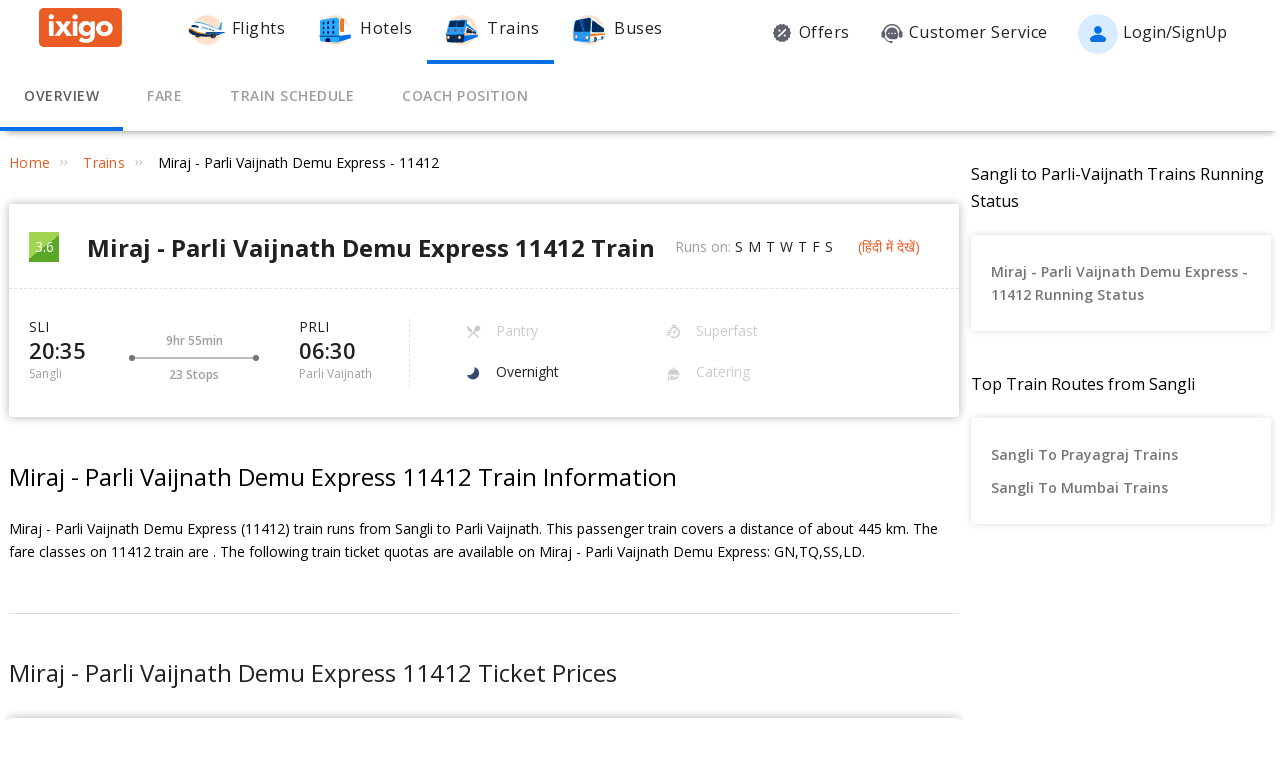

--- FILE ---
content_type: text/html; charset=utf-8
request_url: https://www.ixigo.com/trains/11412
body_size: 46578
content:
<!DOCTYPE html>
<html lang="en">

<head>
    <title>11412 Miraj - Parli Vaijnath Demu Express Train Route, Schedule, Time Table | Sangli (SLI) to Parli Vaijnath (PRLI)</title>
<meta name="description" content="11412 Miraj - Parli Vaijnath Demu Express train route and time table. Check 11412 train schedule from Sangli (SLI) to Parli Vaijnath (PRLI) with coach position, seat layout & platform number." />


 


<meta name="viewport" content="width=device-width, initial-scale=1, minimum-scale=1, maximum-scale=5" />
<meta name="distribution" content="global" />
<link rel="canonical" href="https://www.ixigo.com/trains/11412" />
<link rel="icon" href="https://images.ixigo.com/image/upload/assured/1af444122b20c4fb663240ca17f7639d-qwkrj.png">

<meta http-equiv="X-UA-Compatible" content="IE=edge" />  
<meta property="fb:pages" content="17705588269" />


<meta name="msvalidate.01" content="304648097885BBFEDBC2B3CCE5174B41" />	
<meta http-equiv="Content-Type" content="text/html; charset=utf-8" />

<meta name="msapplication-TileColor" content="#CCCCCC"/>
<meta name="msapplication-TileImage" content="https://www.ixigo.com/img/icons/ixigo_75x75.png?v1.0"/>

<meta name="verification" content="014f641ac0aa570bffc9658c90a3faf1" />



	<meta http-equiv="Content-Language" content="en" />


<meta name="msApplication-ID" content="326fb58c-85ad-4228-95c9-5c1733732599" />
<meta name="msApplication-PackageFamilyName" content="ixigo.ixigoTravel_5cnf0vs0fv58w" />

<meta name="verify-v1" content="lc39he+IeQJNv9zH1+EXWs61M3cUlNTQwx2Nvzm/7OE=" />
<meta name="verify-v1" content="qGPuBpVqf/vzU/sIoo1XVYiN7coNvaA3qGqfMCQklZI=" />

<!-- Facebook Meta -->
<meta property="fb:app_id" content="183011845164105" />
<meta property="og:type" content="website" />
<meta property="og:title" content="11412 Miraj - Parli Vaijnath Demu Express Train Route, Schedule, Time Table | Sangli (SLI) to Parli Vaijnath (PRLI)" />
<meta property="og:description" content="11412 Miraj - Parli Vaijnath Demu Express train route and time table. Check 11412 train schedule from Sangli (SLI) to Parli Vaijnath (PRLI) with coach position, seat layout & platform number." />

<meta property="og:url" content="https://www.ixigo.com/trains/11412" />

<meta property="og:image" content="https://images.ixigo.com/image/upload/assured/1af444122b20c4fb663240ca17f7639d-qwkrj.png" />

<!-- Twitter Meta -->
<meta name="twitter:card" content="summary" />
<meta name="twitter:site" content="@ixigo" />
<meta name="twitter:title" content="11412 Miraj - Parli Vaijnath Demu Express Train Route, Schedule, Time Table | Sangli (SLI) to Parli Vaijnath (PRLI)" />
<meta name="twitter:description" content="11412 Miraj - Parli Vaijnath Demu Express train route and time table. Check 11412 train schedule from Sangli (SLI) to Parli Vaijnath (PRLI) with coach position, seat layout & platform number." />
<meta name="twitter:image" content="https://images.ixigo.com/image/upload/assured/1af444122b20c4fb663240ca17f7639d-qwkrj.png" />


<link rel="manifest" href="/manifest.json" />
<link rel="profile" href="http://microformats.org/profile/hcalendar" />
        <meta name="robots" content="index, follow" />
        <meta name="classification" content="Travel" />

        <style>
.breadcrumbs li a:focus,.c-btn:focus,.c-input-cntr .c-input,.c-select-cntr select,.flight-content-section a:focus,.qna-section a:focus,.rd-back,.rd-next,.u-link-sm:focus,.u-link:focus,.write-review-popup .comment-sec textarea:focus,a:focus,footer a:focus{outline:0}.c-btn .button-icon.left,.u-lfloat{float:left}.c-tooltip,.u-text-center{text-align:center}.radio-list-item,.u-disable-select{user-select:none;-khtml-user-select:none;-o-user-select:none}.radio-list-item,.rdtNext span,.rdtPrev span,.u-disable-select{-webkit-user-select:none;-moz-user-select:none}.checkbox-list-item,.counter-parent,.radio-list-item,.u-disable-select{-khtml-user-select:none}.u-nostyle-list,footer ul{list-style-type:none}.u-nostyle-list,.u-nostyle-list li{margin:0;padding:0}.c-tooltip,.u-box{border-radius:2px}.breadcrumbs li a,.u-cta,.u-link,.u-link-sm,footer a{letter-spacing:.3px}.u-animated{-webkit-animation-duration:.4s;animation-duration:.4s}@-webkit-keyframes fadeIn{0%{opacity:0}100%{opacity:1}}@keyframes fadeIn{0%{opacity:0}100%{opacity:1}}.u-fadeIn{-webkit-animation-name:fadeIn;animation-name:fadeIn}@-webkit-keyframes fadeOut{0%{opacity:1}100%{opacity:0}}@keyframes fadeOut{0%{opacity:1}100%{opacity:0}}.u-fadeOut{-webkit-animation-name:fadeOut;animation-name:fadeOut}@-webkit-keyframes slideInDown{from{-webkit-transform:translate3d(0,-100%,0);transform:translate3d(0,-100%,0);visibility:visible}to{-webkit-transform:translate3d(0,0,0);transform:translate3d(0,0,0)}}@keyframes slideInDown{from{-webkit-transform:translate3d(0,-100%,0);transform:translate3d(0,-100%,0);visibility:visible}to{-webkit-transform:translate3d(0,0,0);transform:translate3d(0,0,0)}}.c-input-cntr.c-input-mobile.error .material-underline,.c-input-cntr.error .material-underline,.c-input-cntr.phone-email-input.error .material-underline,.grecaptcha-badge,.rd-day-concealed{visibility:hidden}.u-slideInDown{-webkit-animation-name:slideInDown;animation-name:slideInDown}@-webkit-keyframes slideOutUp{from{-webkit-transform:translate3d(0,0,0);transform:translate3d(0,0,0)}to{visibility:hidden;-webkit-transform:translate3d(0,-100%,0);transform:translate3d(0,-100%,0)}}@keyframes slideOutUp{from{-webkit-transform:translate3d(0,0,0);transform:translate3d(0,0,0)}to{visibility:hidden;-webkit-transform:translate3d(0,-100%,0);transform:translate3d(0,-100%,0)}}.u-slideOutUp{-webkit-animation-name:slideOutUp;animation-name:slideOutUp}@keyframes spin{0%{transform:rotate(0)}100%{transform:rotate(359deg)}}@keyframes left-right{0%{left:0}100%{left:100%}}@-webkit-keyframes loading_bouncedelay{0%,100%,80%{-webkit-transform:scale(0);-ms-transform:scale(0);transform:scale(0)}40%{-webkit-transform:scale(1);-ms-transform:scale(1);transform:scale(1)}}@keyframes loading_bouncedelay{0%,100%,80%{-webkit-transform:scale(0);-ms-transform:scale(0);transform:scale(0)}40%{-webkit-transform:scale(1);-ms-transform:scale(1);transform:scale(1)}}*{box-sizing:border-box;-moz-box-sizing:border-box}html{height:100%;position:relative!important}body{background-color:#f2f2f2}body #content{min-width:1280px}.u-pos-fixed{position:fixed!important}.u-pos-rel,.u-triangle-up{position:relative!important}.u-pos-abs{position:absolute!important}.u-b{display:block!important}.u-fb{display:flex!important}.u-v-align-middle{vertical-align:middle}.c-input-cntr.phone-email-input .c-input-country-code,.c-input-cntr.phone-email-input input.c-input{vertical-align:bottom;border-bottom:1px solid rgba(0,0,0,.12)}.u-v-align-bottom{vertical-align:bottom}.u-v-align-top{vertical-align:top}.u-font-w-regular{font-weight:400}.u-font-w-semi-bold{font-weight:600}.u-font-w-bold{font-weight:800}.u-uppercase{text-transform:uppercase}.u-clear{clear:both;width:100%;height:1px}.u-capitalize{text-transform:capitalize}.u-lowercase{text-transform:lowercase}.u-text-ellipsis{overflow:hidden;text-overflow:ellipsis;white-space:nowrap}.login-container .content-section .main-interface .ixigo-login,.u-text-left{text-align:left}.u-text-right{text-align:right}.u-overflow-hidden{overflow:hidden!important}.u-notransform{-webkit-transform:none!important;-moz-transform:none!important;-o-transform:none!important;-ms-transform:none!important;transform:none!important}.u-triangle-up{width:0;height:0;border-left:10px solid transparent;border-right:10px solid transparent;border-bottom:18px solid #D50000;top:2px}.u-triangle-up:before{position:absolute!important;content:"!";color:#fff;font-weight:bolder;left:-2px;top:5px}.u-link,.u-link-sm{color:#EC5B24;font-size:14px;text-transform:uppercase;font-weight:600;cursor:pointer;text-decoration:none}.u-link-sm:hover,.u-link:hover{color:#FD775D}.u-link-sm.disabled,.u-link.disabled{cursor:default;color:#C5C5C5}.dropdown-list .dropdown-list-item,.u-nostyle-link,.u-nostyle-link:hover,.u-nostyle-link:visited{color:inherit;text-decoration:none}.u-link-sm{text-transform:none}.u-box{box-shadow:0 0 10px rgba(0,0,0,.3);background-color:#FFF}.u-box .u-box-header{padding:10px 25px;background:#FEF9F7;color:rgba(0,0,0,.87);font-weight:500;font-size:16px}.u-box .u-box-result,.u-cta{font-size:14px;cursor:pointer}.u-box .u-box-result{padding:10px}.u-layout-2-col{width:1280px;margin:0 auto}.u-layout-2-col .u-layout-col-1{width:980px;padding-right:30px;margin:0 auto;vertical-align:top}.u-layout-2-col .u-layout-col-2{width:300px;vertical-align:top}.max-container-width{width:1280px;margin:0 auto}@media screen and (max-width:1280px){.u-layout-2-col{width:1262px;margin:0 auto}.u-layout-2-col .u-layout-col-1{width:962px;padding-right:12px;margin:0 auto;vertical-align:top}.u-layout-2-col .u-layout-col-2{width:300px;vertical-align:top}.max-container-width{width:1262px}}.u-overflow-ellipsis{overflow:hidden;text-overflow:ellipsis;white-space:nowrap}.u-cta{font-weight:600;color:#EC5B24}.u-cta:hover{color:#FD775D}.u-interpunct{width:4px;height:4px;margin:2px 7px;border-radius:4px;background:rgba(0,0,0,.87);display:inline-block;vertical-align:middle}.u-disable-state{background:rgba(0,0,0,.1);position:relative;border-radius:5px;overflow:hidden}.u-disable-state:before{content:" ";display:block;background:linear-gradient(to right,#e6e6e6,rgba(255,255,255,.5),#e6e6e6);background:-webkit-linear-gradient(right,#e6e6e6,rgba(255,255,255,.5),#e6e6e6);background:-o-linear-gradient(right,#e6e6e6,rgba(255,255,255,.5),#e6e6e6);background:-moz-linear-gradient(right,#e6e6e6,rgba(255,255,255,.5),#e6e6e6);position:absolute;top:0;bottom:0;width:50px;left:0;-webkit-animation:left-right 1s linear infinite;animation:left-right 1s linear infinite}.u-curtain{position:fixed;z-index:1050;top:0;right:0;bottom:0;left:0;background-color:rgba(0,0,0,.8)}.u-above-curtain,.u-tooltip-wrapper{position:relative}.u-above-curtain{z-index:1051}.c-tooltip,.dd-arrow,.dropdown-list{position:absolute}.u-rotate-90{-webkit-transform:rotate(90deg);-moz-transform:rotate(90deg);-ms-transform:rotate(90deg);-o-transform:rotate(90deg);transform:rotate(90deg)}.u-rotate-180{-webkit-transform:rotate(180deg);-moz-transform:rotate(180deg);-ms-transform:rotate(180deg);-o-transform:rotate(180deg);transform:rotate(180deg)}.u-rotate-270{-webkit-transform:rotate(270deg);-moz-transform:rotate(270deg);-ms-transform:rotate(270deg);-o-transform:rotate(270deg);transform:rotate(270deg)}.u-cstm-scroll::-webkit-scrollbar{width:7px}.u-cstm-scroll::-webkit-scrollbar-thumb{background-color:#E1E1E1;border-radius:7px}.u-cstm-scroll.u-cstm-scroll-hover::-webkit-scrollbar-thumb{display:none}.u-cstm-scroll.u-cstm-scroll-hover:hover::-webkit-scrollbar-thumb{display:block}.ixigo-money-gradient{background:#721053;background:-webkit-linear-gradient(45deg,#721053,#AD2E41);background:-o-linear-gradient(45deg,#721053,#AD2E41);background:-moz-linear-gradient(45deg,#721053,#AD2E41);background:linear-gradient(45deg,#721053,#AD2E41)}.grecaptcha-badge{opacity:0}.mt-10{margin-top:10px!important}.p-0{padding:0!important}body{padding:0;margin:0}body .container-12{width:960px!important}.container{padding:10px 0}.container-12{width:100%;margin:0 auto;font-size:0;padding:0 12px}.container-12 .row{display:block;margin:10px -12px}.container-12 .row .col-1,.container-12 .row .col-10,.container-12 .row .col-11,.container-12 .row .col-12,.container-12 .row .col-2,.container-12 .row .col-3,.container-12 .row .col-4,.container-12 .row .col-5,.container-12 .row .col-6,.container-12 .row .col-7,.container-12 .row .col-8,.container-12 .row .col-9{display:inline-block;margin-left:12px;margin-right:12px}.container-12 .row .col-1{width:56px}.container-12 .row .col-2{width:136px}.container-12 .row .col-3{width:216px}.container-12 .row .col-4{width:296px}.container-12 .row .col-5{width:376px}.container-12 .row .col-6{width:456px}.container-12 .row .col-7{width:536px}.container-12 .row .col-8{width:616px}.container-12 .row .col-9{width:696px}.container-12 .row .col-10{width:776px}.container-12 .row .col-11{width:856px}.container-12 .row .col-12{width:936px}body{font:14px/1.7 "Open Sans",Helvetica,Arial,sans-serif}h1{font-size:32px}h2{font-size:24px}.c-tooltip,h5{font-size:12px}h6{font-size:10px}h1,h2,h3,h4,h5,h6{font-weight:400}ol{list-style:decimal}ul{list-style:disc}li{margin-left:30px}address,dl,fieldset,figure,h1,h2,h3,h4,h5,h6,hr,ol,p,pre,table,ul{margin-bottom:20px}.nav-list-item{font-size:14px;font-weight:600;letter-spacing:.5px;color:rgba(0,0,0,.38);padding:13px 24px;cursor:pointer;border-bottom:solid 4px transparent}.nav-list-item.selected,.nav-list-item:hover{color:rgba(0,0,0,.64)}.nav-list .nav-list-item.selected{border-bottom:solid 4px #0770E4!important}.nav-item-tooltip{width:200px;z-index:10}.dropdown-list{z-index:10;background-color:#FAFAFA;padding:0;letter-spacing:.5px;font-size:14px;-webkit-transition:display .2s;transition:display .2s}.dropdown-list .dropdown-list-item{display:inline-block!important;color:rgba(0,0,0,.87);padding:5px 20px;width:100%;cursor:pointer;border-left:solid 3px transparent}.dropdown-list .dropdown-list-item:hover,.dropdown-list .dropdown-list-item:visited{text-decoration:none;color:inherit}.dropdown-list .dropdown-list-item.selected,.dropdown-list .dropdown-list-item:hover{border-left:solid 3px #EC5B24;background:#FEF9F7}.dropdown-list .dropdown-list-item.disabled{color:#C5C5C5!important;cursor:default}.c-btn,.c-btn:hover,.c-tooltip{color:#FFF}.dropdown-list .dropdown-list-item.disabled:hover{border-left:solid 3px transparent!important;background:0 0!important}.dd-arrow{width:0;height:0;border-left:5px solid transparent;border-right:5px solid transparent;border-top:6px solid rgba(0,0,0,.38)}.dd-arrow.up,header .dd-arrow.up{border-top:none}.dd-arrow.up{border-bottom:6px solid rgba(0,0,0,.38)}.u-tooltip-wrapper:hover .c-tooltip{display:block}.c-tooltip{display:none;background-color:#000;padding:6px}.c-tooltip.left{top:50%;transform:translateY(-50%);-moz-transform:translateY(-50%);-webkit-transform:translateY(-50%);right:110%;right:calc(100% + 10px);right:-webkit-calc(100% + 10px);right:-moz-calc(100% + 10px)}.c-tooltip.right{top:50%;transform:translateY(-50%);-moz-transform:translateY(-50%);-webkit-transform:translateY(-50%);left:110%;left:calc(100% + 10px);left:-webkit-calc(100% + 10px);left:-moz-calc(100% + 10px)}.c-tooltip.right .tip{position:absolute!important;top:calc(50% - 8px);top:-webkit-calc(50% - 8px);top:-moz-calc(50% - 8px);left:-19px;width:27px;height:12px;overflow:hidden;transform:rotate(-90deg);-webkit-transform:rotate(-90deg)}.c-tooltip.right .tip:after{content:"";position:absolute!important;top:5px;left:5px;width:14px;height:14px;background:#000;transform:rotate(45deg);-webkit-transform:rotate(-45deg)}.c-tooltip.bottom{left:50%;transform:translateX(-50%);-moz-transform:translateX(-50%);-webkit-transform:translateX(-50%);top:110%;top:calc(100% + 10px);top:-webkit-calc(100% + 10px);top:-moz-calc(100% + 10px)}.c-tooltip.bottom .tip{border-bottom:8px solid #000;border-right:10px solid transparent;border-left:10px solid transparent;border-top:0;content:" ";display:block;position:absolute;top:-6px;left:calc(50% - 20px);left:-webkit-calc(50% - 20px);left:-moz-calc(50% - 20px)}.c-tooltip.top{left:50%;transform:translateX(-50%);-moz-transform:translateX(-50%);-webkit-transform:translateX(-50%);bottom:110%;bottom:calc(100% + 10px);bottom:-webkit-calc(100% + 10px);bottom:-moz-calc(100% + 10px)}button::-moz-focus-inner{border:0}.c-btn{background-color:#EC5B24;padding:10px 14px;height:40px;border-radius:2px;border:none;width:100%;box-shadow:1px 1px 3px rgba(0,0,0,.3);position:relative}.c-btn.disabled{background-color:#E1E1E1;cursor:default;color:#C5C5C5}.c-btn.secondary{background-color:#FFF;color:#EC5B24;border:1px solid #EC5B24;box-shadow:none}.c-btn.secondary:hover{color:#FFF;background-color:#EC5B24}.c-btn .button-icon.right{float:right}.c-btn .u-ripple{position:absolute;top:0;left:0;width:100%;height:100%;overflow:hidden;background:0 0}.c-btn .u-ripple.is-active .u-ripple-circle{animation:ripple .35s ease-in;-webkit-animation:ripple .35s ease-in}.c-btn .u-ripple-circle{position:absolute;top:50%;left:50%;-ms-transform:translate(-50%,-50%);-webkit-transform:translate(-50%,-50%);transform:translate(-50%,-50%);opacity:0;width:0;height:0;border-radius:50%;background:rgba(255,255,255,.45)}@keyframes ripple{0%{opacity:0}25%{opacity:1}100%{width:200%;padding-bottom:200%;opacity:0}}@-webkit-keyframes ripple{0%{opacity:0}25%{opacity:1}100%{width:200%;padding-bottom:200%;opacity:0}}.c-input-cntr.phone-email-input{border-bottom:0}.c-input-cntr.phone-email-input .c-phone-email-input-wrapper{width:100%;-webkit-transition-timing-function:ease-in-out;transition:width .2s;transition-timing-function:ease-in-out}.c-input-cntr.phone-email-input .c-country-code-wrapper{width:0;overflow:hidden;-webkit-transition-timing-function:ease-in-out;transition:width .2s;transition-timing-function:ease-in-out}.c-input-cntr.phone-email-input.is-phone .c-country-code-wrapper{width:42px}.c-input-cntr.phone-email-input.is-phone .c-country-code-wrapper.dd-visible{overflow:initial}.c-input-cntr.phone-email-input.is-phone .c-phone-email-input-wrapper{width:calc(100% - 52px);padding-left:10px}.c-input-cntr.phone-email-input .c-input-country-code{display:inline-block!important;position:relative!important;cursor:pointer;width:42px;line-height:1.3}.c-input-cntr.phone-email-input .c-input-country-code .list{max-height:200px;width:340px;overflow-y:scroll}.c-input-cntr.phone-email-input .c-input-country-code .dd-icon{position:absolute!important;right:0;bottom:5px;font-size:5px;color:rgba(0,0,0,.64)}.c-input-cntr.phone-email-input .material-underline{position:relative!important;top:2px;display:block;width:100%}.c-input-cntr.phone-email-input .material-underline:after,.c-input-cntr.phone-email-input .material-underline:before{content:'';height:2px;width:0;bottom:1px;position:absolute!important;background:#EC5B24;-webkit-transition:.2s ease all;transition:.2s ease all}.c-input-cntr.phone-email-input .material-underline:before{left:50%}.c-input-cntr.phone-email-input .material-underline:after{right:50%}.c-input-cntr.phone-email-input.error .c-input-country-code,.c-input-cntr.phone-email-input.error input.c-input{border-bottom-color:#D50000}.c-input-cntr.phone-email-input.focus input.c-input~.material-underline:after,.c-input-cntr.phone-email-input.focus input.c-input~.material-underline:before{width:50%}.login-popup .c-popup .popup-content{width:750px}.login-container .creative-section{float:left;font-size:0;background-color:#EC5B24}.login-container .creative-section .creative-section-image{width:300px}.login-container .content-section{float:right;width:450px;padding:20px 50px;position:relative;height:600px}.login-container .content-section .brand-icon{width:72px}.login-container .content-section .heading{font-size:24px;line-height:1;margin:25px 0;color:rgba(0,0,0,.87)}.login-container .content-section .heading .small{font-size:19px}.login-container .content-section .alt-view-link{text-align:right;color:rgba(0,0,0,.38);font-weight:400;font-size:12px}.login-container .content-section .alt-view-link span{color:#EC5B24;cursor:pointer;margin-left:5px}.login-container .content-section .back-arrow{position:relative!important;top:-16px;cursor:pointer}.login-container .content-section .back-arrow .back-icon{display:inline-block!important;-webkit-transform:rotate(180deg);transform:rotate(180deg);font-size:14px;color:rgba(0,0,0,.87)}.login-container .content-section .forgot-interface .form-error-msg,.login-container .content-section .main-interface .form-error-msg,.login-container .content-section .post-login-interface .form-error-msg,.login-container .content-section .signup-interface .form-error-msg,.login-container .content-section .success-signup-interface .form-error-msg,.login-container .content-section .update-interface .form-error-msg,.login-container .content-section .verify-interface .form-error-msg{font-size:12px;margin-bottom:20px;color:#D50000;position:relative;padding:5px 5px 5px 22px;background-color:rgba(255,0,0,.1);border-radius:3px}.login-container .content-section .forgot-interface .form-error-msg .ixi-icon-error,.login-container .content-section .main-interface .form-error-msg .ixi-icon-error,.login-container .content-section .post-login-interface .form-error-msg .ixi-icon-error,.login-container .content-section .signup-interface .form-error-msg .ixi-icon-error,.login-container .content-section .success-signup-interface .form-error-msg .ixi-icon-error,.login-container .content-section .update-interface .form-error-msg .ixi-icon-error,.login-container .content-section .verify-interface .form-error-msg .ixi-icon-error{position:absolute;left:5px;top:4px}.login-container .content-section .google-plus-icon{position:relative!important;top:-7px;left:-11px;width:38px;height:38px;background:url([data-uri])}.login-container .content-section input::placeholder{color:#C5C5C5}.login-container .content-section .ixigo-terms{font-size:12px;margin:20px 0 10px;color:rgba(0,0,0,.64)}.login-container .content-section .ixigo-terms a{color:#EC5B24;text-transform:lowercase;text-decoration:underline}.login-container .content-section .ixigo-terms a:hover{color:#FD775D}.login-container .content-section .reCaptcha-disclaimer{font-size:12px;color:rgba(0,0,0,.64);margin:10px 0}.login-container .content-section .reCaptcha-disclaimer a{color:#EC5B24}.login-container .content-section .reCaptcha-disclaimer a:hover{color:#FD775D}.login-container .content-section .main-interface .ixigo-login .login-email,.login-container .content-section .main-interface .ixigo-login .login-password{margin-top:30px;margin-bottom:5px}.login-container .content-section .main-interface .ixigo-login .login-email .input-label,.login-container .content-section .main-interface .ixigo-login .login-password .input-label{text-transform:initial}.login-container .content-section .main-interface .ixigo-login .reset-password{margin:25px 0}.login-container .content-section .main-interface .ixigo-login .reset-password a{color:#EC5B24;text-decoration:none;font-weight:400;font-size:12px;cursor:pointer}.login-container .content-section .main-interface .login-button{height:44px;margin-top:40px}.login-container .content-section .main-interface .login-button button{height:100%;width:100%;font-weight:400;text-transform:none}.login-container .content-section .main-interface .or{text-align:center;margin:25px 0}.login-container .content-section .main-interface .login-options .facebook-login,.login-container .content-section .main-interface .login-options .facebook-login-loader{margin-right:10%}.login-container .content-section .main-interface .login-options .facebook-login,.login-container .content-section .main-interface .login-options .google-login{display:inline-block!important;vertical-align:top;height:44px;width:45%}.login-container .content-section .main-interface .login-options .facebook-login .c-btn,.login-container .content-section .main-interface .login-options .google-login .c-btn{height:100%;width:100%;font-weight:400;text-transform:none}.login-container .content-section .main-interface .login-options .facebook-login .c-btn{background-color:#2553b4}.login-container .content-section .main-interface .login-options .facebook-login .c-btn .button-icon{position:relative!important;top:-2px;font-size:20px}.login-container .content-section .main-interface .login-options .google-login .c-btn{background-color:#4285f4}.login-container .content-section .main-interface .login-options .facebook-login-loader,.login-container .content-section .main-interface .login-options .google-login-loader{position:relative!important;display:inline-block!important;width:45%;height:44px;z-index:0}.login-container .content-section .main-interface .login-options .google-login{position:relative}.login-container .content-section .main-interface .login-options .google-login .google-login-btn{position:absolute;inset:0;opacity:0;z-index:1}.login-container .content-section .signup-interface .input-group{margin-bottom:30px;position:relative}.login-container .content-section .signup-interface .input-group .input-label,.login-container .content-section .signup-interface .input-group label{color:rgba(0,0,0,.64);font-size:12px;font-weight:400;text-transform:initial}.login-container .content-section .signup-interface .input-group .error-message{position:absolute;line-height:12px;width:100%;color:#D50000;font-size:12px;padding:5px 5px 5px 22px;background-color:rgba(255,0,0,.1);border-radius:3px}.login-container .content-section .signup-interface .input-group .error-message .ixi-icon-error{position:absolute;left:5px;top:4px}.login-container .content-section .signup-interface .prefix-group{display:inline-block!important;position:relative!important;vertical-align:bottom;cursor:pointer;width:42px;border-bottom:1px solid rgba(0,0,0,.12)}.login-container .content-section .signup-interface .prefix-group .list{width:85px;max-height:200px}.login-container .content-section .signup-interface .prefix-group .dd-icon{position:absolute!important;right:0;bottom:8px;font-size:5px;color:rgba(0,0,0,.64)}.login-container .content-section .signup-interface .name-input{display:inline-block!important;width:144px;margin-left:10px}.login-container .content-section .signup-interface .mobile-input{display:inline-block!important;width:294px;margin-left:10px}.login-container .content-section .verify-interface .input-group{margin:30px 0;position:relative}.login-container .content-section .verify-interface .input-group .elm{margin:30px 0 0}.login-container .content-section .verify-interface .resend-cta{display:inline-block!important;margin-top:15px;font-size:12px;cursor:pointer}.login-container .content-section .verify-interface .resend-cta .disabled{color:#C5C5C5}.login-container .content-section .verify-interface .resend-cta .link-text{color:#EC5B24}.login-container .content-section .verify-interface .label-text{font-size:12px;color:rgba(0,0,0,.38);line-height:1.7}.login-container .content-section .verify-interface .otp-input-wrapper{position:relative!important;line-height:40px}.login-container .content-section .verify-interface .otp-input-wrapper .otp-input-group{margin-top:5px}.login-container .content-section .verify-interface .otp-input-wrapper .otp-input-group .otp-input{display:inline-block!important;vertical-align:top;width:35px;margin-right:10px}.login-container .content-section .verify-interface .otp-input-wrapper .otp-input-group .otp-input .input-group{margin:0}.login-container .content-section .verify-interface .otp-input-wrapper .otp-input-group .otp-input input{font-size:28px;line-height:35px;text-align:center}.login-container .content-section .verify-interface .otp-input-wrapper .otp-input-group .otp-input input:-webkit-autofill{-webkit-box-shadow:0 0 0 30px #fff inset}.login-container .content-section .forgot-interface .input-group{margin:40px 0;position:relative}.login-container .content-section .post-login-interface .input-group,.login-container .content-section .update-interface .input-group{margin:30px 0 40px;position:relative}.login-container .content-section .post-login-interface .profile-info-wrapper .pf-image{display:inline-block!important;vertical-align:middle;font-size:0}.login-container .content-section .post-login-interface .profile-info-wrapper .pf-image img{width:50px;height:50px;border-radius:50px}.login-container .content-section .post-login-interface .profile-info-wrapper .pf-info{display:inline-block!important;vertical-align:middle;margin-left:10px}.login-container .content-section .post-login-interface .profile-info-wrapper .pf-info .user-name{font-weight:600;font-size:20px;color:rgba(0,0,0,.87);line-height:1.4}.login-container .content-section .post-login-interface .profile-info-wrapper .pf-info .sub-text{font-size:14px;color:rgba(0,0,0,.64)}.login-container .content-section .post-login-interface .reasonText{padding-top:15px;line-height:1.5;color:rgba(0,0,0,.64);font-size:14px}.login-container .content-section .post-login-interface .continue-cta{margin-top:80px}.login-container .content-section .success-signup-interface{width:350px;border-top:3px solid #EC5B24;padding:45px 25px;text-align:center}.login-container .content-section .success-signup-interface .header-text{font-size:20px;font-weight:600;color:rgba(0,0,0,.87)}.login-container .content-section .success-signup-interface .custom-message{letter-spacing:.4px;line-height:1.5;margin-top:5px}.login-container .content-section .success-signup-interface .success-symbol{height:80px}.login-popup.hide-creative .c-popup .popup-content{width:auto}.login-popup.hide-creative .login-container .creative-section{display:none}.login-popup.hide-creative .login-container .content-section{height:auto;padding:0;width:auto;min-width:350px}.pop-text{text-shadow:0 0 200px transparent;color:transparent;text-align:center;animation-name:textappear;animation-duration:3s;animation-iteration-count:2;padding:10px;box-shadow:1px 1px 3px rgba(0,0,0,.3);border-radius:5px}@keyframes textappear{0%,100%{color:#fff}10%,90%{color:rgba(0,0,0,.87)}}.header .header-search{position:absolute!important;top:0;right:110px;left:110px;bottom:0;border-bottom:3px solid #EC5B24;z-index:2}.header .header-search input{height:100%;padding-left:12px;font-size:25px!important;font-weight:300}.header .header-search .autocompleter-results.u-box{text-align:left}.header .header-search .c-auto-cmpltr,.header .header-search .c-auto-cmpltr .c-input-cntr{height:100%}.header .search-icon{display:inline-block!important;border:1px solid #fff;height:30px;width:30px;border-radius:50%;cursor:pointer}.header .right-nav{vertical-align:middle;line-height:1}header{background:0 0;height:64px}header .background-white{background-color:#FFF;width:100%;display:flex;justify-content:space-around;position:fixed;z-index:2;align-items:center}header .background-white.hide-prod{justify-content:space-between}header .background-white .left-wrapper.hide-prod{padding:15px 0 6px;margin-left:100px}header .background-white .right-wrapper.hide-prod{padding-top:20px;margin-right:100px}header .background-white .im{color:rgba(0,0,0,.87);position:relative;cursor:pointer;font-size:16px;padding:19px 15px 18px;font-weight:400}header .background-white .im .im-icon{vertical-align:bottom}header .background-white .im .price{background:#EC5B24;color:#FFF;font-size:10px;display:inline-block;padding:0 5px;border-radius:15px;position:absolute;left:5%;top:-1px;line-height:16px}header .background-white .im:hover{color:#EC5B24}header .hdr-logo{height:67px;padding-top:13px}header .header .nav-list .nav-list-item{padding:10px 15px;font-size:16px;font-weight:400;border-bottom:none}header .header .nav-list .nav-list-item .nav-item-icon{margin-right:5px;vertical-align:middle}header .header .currency-cntnr{position:relative;padding-right:15px;margin-right:20px;cursor:pointer}header .header .currency-cntnr .currency{display:inline-block!important}header .header .currency-cntnr .dd-arrow{top:7px;right:0}header .header .currency-list-wrapper{box-shadow:0 0 10px rgba(0,0,0,.3);border-radius:2px;position:absolute!important;top:30px;right:-45px;width:665px;z-index:10;background:#FFF;padding:5px;min-height:105px;height:105px;overflow-y:hidden;color:rgba(0,0,0,.87)}header .header .currency-list-wrapper .u-box-header{padding:10px 25px;background:#FEF9F7;color:rgba(0,0,0,.87);font-weight:500;font-size:16px}header .header .currency-list-wrapper .u-box-result{padding:10px;cursor:pointer;font-size:14px}header .header .currency-list-wrapper.expanded{overflow-y:auto!important;width:680px}header .header .currency-list-wrapper .tip{width:0;height:0;border-left:50px solid transparent;border-right:50px solid transparent;border-bottom:100px solid red}header .header .currency-list-wrapper .list-item{display:inline-block!important;text-align:center;cursor:pointer}header .header .currency-list-wrapper .list-item.selected,header .header .currency-list-wrapper .list-item:hover{background-color:#FEF9F7;font-weight:800;color:#EC5B24}header .header .currency-list-wrapper .popular-list{padding:5px 5px 0}header .header .currency-list-wrapper .popular-list .list-item{width:129px;padding:15px;font-size:16px}header .header .currency-list-wrapper .popular-list .list-item div{display:inline-block!important;vertical-align:middle}header .header .currency-list-wrapper .popular-list .list-item .separator{margin:0 10px}header .header .currency-list-wrapper .popular-list .list-item .symbol{font-size:12px}header .header .currency-list-wrapper .divider{position:relative!important;border-top:1px dashed rgba(0,0,0,.12);margin:15px 15px 0}header .header .currency-list-wrapper .divider .toggle-list{position:relative!important;display:inline-block!important;top:-12px;left:275px;background-color:#FFF;padding:0 10px;cursor:pointer;font-weight:600;color:rgba(0,0,0,.87)}header .header .currency-list-wrapper .divider .toggle-list .icon{display:inline-block!important;-webkit-transform:rotate(90deg);transform:rotate(90deg);font-size:10px;margin-left:5px;transition-duration:.3s}header .header .currency-list-wrapper .divider .toggle-list .icon.rotate{-webkit-transform:rotate(-90deg);transform:rotate(-90deg)}header .header .currency-list-wrapper .other-list{padding:0 5px}header .header .currency-list-wrapper .other-list .list-item{width:80px;padding:10px;font-size:14px}header .header .right-nav-wrapper{padding:0 15px;font-weight:400;position:relative}header .header .right-nav-wrapper .user-more-info{color:rgba(0,0,0,.87);background:#FFF;position:absolute;top:40px;left:15px;width:200px;box-shadow:0 1px 5px rgba(0,0,0,.2);z-index:3}header .header .right-nav-wrapper .user-more-info.open{display:block}header .header .right-nav-wrapper .user-more-info.close{display:none}header .header .right-nav-wrapper .user-more-info:before{width:0;height:0;position:absolute;content:" ";right:30px;top:-10px}header .header .right-nav-wrapper .user-more-info .item{line-height:20px;cursor:pointer;padding:15px}header .header .right-nav-wrapper .user-more-info .item:hover{background:#FEF9F7;border-left-color:#EC5B24}header .header .right-nav-wrapper .user-more-info .wallet-balance{float:right;margin-left:5px;color:#EC5B24}header .header .right-nav-wrapper .user-more-info .wallet-balance.u-disable-state{width:70px;height:10px;margin-top:5px}header .header .right-nav-wrapper .user-more-info .wallet-balance .c-price-display .icon{margin-top:-.15em}header .header .right-nav-wrapper .user-more-info .wallet-balance.NA{color:rgba(0,0,0,.87)}header .header .right-nav-wrapper .user-more-info .tip{position:absolute!important;top:-12px;right:0;width:30px;height:14px;overflow:hidden}header .header .right-nav-wrapper .user-more-info .tip:after{content:"";position:absolute!important;top:5px;left:5px;width:17px;height:17px;background:#fff;transform:rotate(45deg);-webkit-transform:rotate(45deg);box-shadow:-1px -1px 10px -2px rgba(0,0,0,.3)}header .header .right-nav-wrapper .user-login{display:inline-block!important;height:40px;width:40px;border-radius:50%;cursor:pointer;overflow:hidden;font-size:28px;vertical-align:middle}header .header .right-nav-wrapper .user-login img{height:100%;width:100%}header .header .right-nav-wrapper .login-txt{margin-left:5px}header .header .right-nav-wrapper .user-info{font-size:16px;cursor:pointer}header .header .right-nav-wrapper .user-name{margin-left:10px}header .header .right-nav-wrapper .user-name:hover{color:#EC5B24}header .header .right-nav-wrapper .ixigo-money{background:#dc3532;color:#FFF;font-size:10px;display:inline-block;padding:0 5px;border-radius:15px;position:absolute;left:20%;top:-8px;line-height:16px}header .header .right-nav-wrapper .arrow,header .header .right-nav-wrapper .arrow-down,header .header .right-nav-wrapper .arrow-up{color:#EC5B24;display:inline-block;font-size:12px;margin-left:10px}header .header .right-nav-wrapper .arrow,header .header .right-nav-wrapper .arrow-down{transform:rotate(90deg)}header .header .right-nav-wrapper .arrow-up{transform:rotate(270deg)}header .ixigo-logo-cntr{margin-right:50px}header .nav-more-item{padding-right:15px}header .nav-more-item .dropdown-list{left:-60px;width:165px;top:32px}header .nav-more-item .dd-arrow{top:8px;right:15px}header .one-tap-login-popup .popup-content{width:600px;padding:40px 30px;text-align:center}header .one-tap-login-popup .popup-content .icon{font-size:65px;line-height:65px;margin-right:15px}header .one-tap-login-popup .popup-content .status-text{display:inline-block!important;width:-moz-calc(100% - 81px);width:-o-calc(100% - 81px);width:-webkit-calc(100% - 81px);width:calc(100% - 81px);text-align:left;font-size:24px;line-height:34px;font-weight:600}header .one-tap-login-popup.success{color:#559B09}header .one-tap-login-popup.error{color:#D50000}header.purple-header{background:#721053;background:-webkit-linear-gradient(45deg,#721053,#AD2E41);background:-o-linear-gradient(45deg,#721053,#AD2E41);background:-moz-linear-gradient(45deg,#721053,#AD2E41);background:linear-gradient(45deg,#721053,#AD2E41)}header.purple-header .header .nav-list-item,header.purple-header .header .right-nav-wrapper{color:#FFF}header.purple-header .header .dd-arrow{border-top-color:#FFF}header.purple-header .header .dd-arrow.up{border-bottom-color:#FFF}header.white-header{background:#FFF}header.white-header .header .nav-list-item,header.white-header .header .right-nav-wrapper{color:rgba(0,0,0,.87)}header.white-header .header .dd-arrow{border-top-color:rgba(0,0,0,.87)}header.white-header .header .dd-arrow.up{border-bottom-color:rgba(0,0,0,.87)}header.transparent-header .header .right-nav-wrapper{color:#FFF}header.transparent-header .header .nav-list-item{padding:19px 30px 10px;color:rgba(255,255,255,.6)}header.transparent-header .header .nav-list-item.selected{color:#FFF;font-weight:600}header.transparent-header .header .nav-list-item:hover{color:#FFF}header.transparent-header .header .dd-arrow{border-top-color:rgba(255,255,255,.6)}header.transparent-header .header .dd-arrow.up{border-bottom-color:rgba(255,255,255,.6)}header.transparent-header .header .dd-arrow:hover{border-bottom-color:#FFF;border-top-color:#FFF}.c-card{border:1px solid #e7e7e7;width:320px;cursor:pointer;border-radius:2px;overflow:hidden;text-decoration:none;vertical-align:top;display:inline-block;background:#fff;transition:all .3s cubic-bezier(.25,.8,.25,1)}.c-card:hover{box-shadow:0 0 5px rgba(0,0,0,.15)}.c-card .disabled-card{background:rgba(0,0,0,.1)}.c-card .card-header{width:100%;height:190px;background-size:cover}.c-card .card-header img{width:100%;height:100%}.c-card .card-content{height:80px;padding:16px 20px}.c-card .card-content .card-content-section{width:50%}.c-card .card-content .card-info{height:12px;width:75%}.c-card .card-content .card-info-bottom{margin-top:20px}.c-card .card-content .rupee-icon{font-size:14px}.c-card .card-content .card-title{overflow:hidden;text-overflow:ellipsis;white-space:nowrap;font-size:14px;color:rgba(0,0,0,.87);line-height:20px;font-weight:600}.c-card .card-content .card-text{font-size:14px;color:rgba(0,0,0,.64);margin-top:10px;line-height:20px}.c-card .card-content .city-cntr{text-overflow:ellipsis}.c-card .card-content .flight-card-detail{font-size:0}.c-card .card-content .flight-card-detail .right-arrow{font-size:11px;line-height:28px;vertical-align:bottom}.c-card .card-content .flight-card-detail .city-airport-cntr.city-airport-cntr,.c-card .card-content .flight-card-detail .city-airport-cntr.price-date-cntr,.c-card .card-content .flight-card-detail .price-date-cntr.city-airport-cntr,.c-card .card-content .flight-card-detail .price-date-cntr.price-date-cntr{font-size:16px}.c-card .card-content .flight-card-detail .city-airport-cntr,.c-card .card-content .flight-card-detail .price-date-cntr{width:50%}.c-card .card-content .flight-card-detail .city-airport-cntr.city-airport-cntr .city-cntr,.c-card .card-content .flight-card-detail .price-date-cntr.city-airport-cntr .city-cntr{color:rgba(0,0,0,.87);font-weight:600}.c-card .card-content .flight-card-detail .city-airport-cntr.city-airport-cntr .airport-cntr,.c-card .card-content .flight-card-detail .price-date-cntr.city-airport-cntr .airport-cntr{color:rgba(0,0,0,.38);font-weight:400}.c-card .card-content .flight-card-detail .city-airport-cntr.price-date-cntr .price-cntr,.c-card .card-content .flight-card-detail .price-date-cntr.price-date-cntr .price-cntr{color:rgba(0,0,0,.87);font-weight:600}.c-card .card-content .flight-card-detail .city-airport-cntr.price-date-cntr .price-cntr .text,.c-card .card-content .flight-card-detail .price-date-cntr.price-date-cntr .price-cntr .text{font-weight:400}.c-card .card-content .flight-card-detail .city-airport-cntr.price-date-cntr .price-cntr .price-link,.c-card .card-content .flight-card-detail .price-date-cntr.price-date-cntr .price-cntr .price-link{color:rgba(0,0,0,.87)}.c-card .card-content .flight-card-detail .city-airport-cntr.price-date-cntr .price-cntr .price-link .price-value,.c-card .card-content .flight-card-detail .price-date-cntr.price-date-cntr .price-cntr .price-link .price-value{padding-left:4px}.c-card .card-content .flight-card-detail .city-airport-cntr.price-date-cntr .price-cntr .icon,.c-card .card-content .flight-card-detail .price-date-cntr.price-date-cntr .price-cntr .icon{vertical-align:baseline}.c-card .card-content .flight-card-detail .city-airport-cntr.price-date-cntr .date-cntr,.c-card .card-content .flight-card-detail .price-date-cntr.price-date-cntr .date-cntr{color:rgba(0,0,0,.38);font-weight:400}.c-card .card-content .package-card-detail .duration-cntr.u-ib,.c-card .card-content .package-card-detail .price-cntr{width:50%;font-size:14px;color:rgba(0,0,0,.68)}.c-card .card-content .package-card-detail .price-cntr{text-align:right;margin-top:10px}.c-card.col-3 .card-header{height:215px}.c-input-cntr{position:relative!important;border-bottom:1px solid rgba(0,0,0,.12);height:100%;line-height:24px}.c-input-cntr .c-input{border:none;width:100%;height:100%;margin:0;border-radius:0;font-size:14px;line-height:25px;color:rgba(0,0,0,.87)}.c-input-cntr .c-input[disabled]{cursor:not-allowed!important;color:rgba(0,0,0,.38)}.c-input-cntr .input-label{font-size:12px;color:rgba(0,0,0,.38);transform:translate(0,0);transition-duration:.2s;cursor:text;height:23px;overflow:visible}.c-input-cntr .material-underline{position:relative!important;top:2px;display:block;width:100%}.c-input-cntr .material-underline:after,.c-input-cntr .material-underline:before{content:'';height:2px;width:0;bottom:1px;position:absolute!important;background:#EC5B24;-webkit-transition:.2s ease all;transition:.2s ease all}.c-input-cntr .material-underline:before{left:50%}.c-input-cntr .material-underline:after{right:50%}.c-input-cntr.animate .input-label{transform:translate(8.3%,25px) scale(1.16666667)}.c-input-cntr .error-message{position:absolute!important;display:none;line-height:14px;width:100%;color:#D50000;font-size:12px;padding:5px 5px 5px 22px;background-color:rgba(255,0,0,.1);border-radius:3px}.c-input-cntr .error-message .ixi-icon-error{position:absolute!important;left:5px;top:4px}.c-input-cntr.error{border-bottom-color:#D50000!important}.c-input-cntr.error .error-message{display:block}.c-input-cntr.error .input-label{color:#D50000!important;transform:translate(0,0);font-size:12px}.c-input-cntr.focus .input-label{color:#EC5B24!important;transform:translate(0,0);font-size:12px}.c-input-cntr.focus .c-input~.material-underline:after,.c-input-cntr.focus .c-input~.material-underline:before{width:50%}.c-input-cntr.no-border{border-color:transparent!important}.c-auto-cmpltr{position:relative!important}.c-auto-cmpltr .autocompleter-results-caret:after,.c-auto-cmpltr .autocompleter-results-caret:before{width:0;height:0;position:absolute;content:" ";left:15px}.c-auto-cmpltr .autocompleter-results-caret:before{border-left:9px solid transparent;border-bottom:10px solid rgba(0,0,0,.1);border-right:9px solid transparent;top:-10px;margin-left:-2px}.c-auto-cmpltr .autocompleter-results-caret:after{border-left:7px solid transparent;border-bottom:7px solid #FFF;border-right:7px solid transparent;top:-7px;margin-left:0}.c-auto-cmpltr .autocompleter-results{position:absolute!important;font-size:0;left:0;right:0;box-shadow:0 0 10px rgba(0,0,0,.3);background-color:#FFF;z-index:9;margin-top:8px}.c-auto-cmpltr .autocompleter-results.u-cstm-scroll{overflow-y:auto;margin-top:5px}.c-auto-cmpltr .autocompleter-results .result-row{border-left:3px solid transparent}.c-auto-cmpltr .autocompleter-results .result-row.selected,.c-auto-cmpltr .autocompleter-results .result-row:hover{background-color:#F2F9FF;border-left-color:#0770E4}.c-auto-cmpltr .autocompleter-results .result-row.flight-airport .recent-search-icon{display:inline-block!important;vertical-align:middle;text-align:center;width:40px;margin-right:10px;font-size:22px;line-height:1;color:rgba(0,0,0,.64)}.c-auto-cmpltr .autocompleter-results .result-row.flight-airport .airport-code{display:inline-block!important;vertical-align:middle;width:40px;text-align:center;border:1px solid rgba(0,0,0,.64);margin-right:10px;font-size:12px;font-weight:300;line-height:16px;border-radius:2px;color:rgba(0,0,0,.64)}.c-auto-cmpltr .autocompleter-results .result-row.flight-airport .destination-icon{display:inline-block!important;vertical-align:middle;width:40px;text-align:center;margin-right:10px;font-size:12px;font-weight:300;line-height:16px;color:rgba(0,0,0,.64)}.c-auto-cmpltr .autocompleter-results .result-row.flight-airport .text-cntr{line-height:16px}.c-auto-cmpltr .autocompleter-results .result-row.flight-airport .text-cntr .city{font-size:14px;color:rgba(0,0,0,.87);overflow:hidden;text-overflow:ellipsis;white-space:nowrap;text-transform:capitalize}.c-auto-cmpltr .autocompleter-results .result-row.flight-airport .text-cntr .airport{font-size:12px;color:rgba(0,0,0,.64);overflow:hidden;text-overflow:ellipsis;white-space:nowrap}.c-auto-cmpltr .autocompleter-results .result-row.flight-airport .text-cntr .airport .interpunct{display:inline-block!important;vertical-align:middle;width:4px;height:4px;border-radius:4px;background-color:rgba(0,0,0,.64);margin:0 5px}.c-auto-cmpltr .autocompleter-results .result-row.flight-airport .text-cntr .city-row.show-nearby .city{display:inline-block!important;width:-moz-calc(100% - 115px);width:-o-calc(100% - 115px);width:-webkit-calc(100% - 115px);width:calc(100% - 115px);vertical-align:middle}.c-auto-cmpltr .autocompleter-results .result-row.flight-airport .text-cntr .city-row.show-nearby .nearby-city{display:inline-block!important;width:115px;text-align:right;overflow:hidden;text-overflow:ellipsis;white-space:nowrap;vertical-align:middle;font-size:12px;color:rgba(0,0,0,.64)}.c-auto-cmpltr .autocompleter-results .result-row.flight-airport .text-cntr.recent-search{display:inline-block!important;vertical-align:middle;width:-moz-calc(100% - 50px);width:-o-calc(100% - 50px);width:-webkit-calc(100% - 50px);width:calc(100% - 50px)}.c-auto-cmpltr .autocompleter-results .result-row.bus-recent-search .recent-search-icon,.c-auto-cmpltr .autocompleter-results .result-row.train-recent-search .recent-search-icon{display:inline-block!important;vertical-align:middle;text-align:center;width:40px;margin-right:10px;font-size:22px;line-height:1;color:rgba(0,0,0,.64)}.c-auto-cmpltr .autocompleter-results .result-row.bus-recent-search .text-cntr,.c-auto-cmpltr .autocompleter-results .result-row.train-recent-search .text-cntr{display:inline-block!important;vertical-align:middle;width:-moz-calc(100% - 50px);width:-o-calc(100% - 50px);width:-webkit-calc(100% - 50px);width:calc(100% - 50px);line-height:16px}.c-auto-cmpltr .autocompleter-results .result-row.bus-recent-search .text-cntr .city,.c-auto-cmpltr .autocompleter-results .result-row.train-recent-search .text-cntr .city{font-size:14px;color:rgba(0,0,0,.87);overflow:hidden;text-overflow:ellipsis;white-space:nowrap}.c-auto-cmpltr .autocompleter-results .result-row.bus-recent-search .text-cntr .date-class,.c-auto-cmpltr .autocompleter-results .result-row.train-recent-search .text-cntr .date-class{font-size:12px;color:rgba(0,0,0,.64);overflow:hidden;text-overflow:ellipsis;white-space:nowrap}.c-auto-cmpltr .autocompleter-results .result-row.hotels{text-transform:capitalize}.c-auto-cmpltr .autocompleter-results .result-row.hotels .hotel-name{font-size:14px;color:rgba(0,0,0,.87);width:100%}.c-auto-cmpltr .autocompleter-results .result-row.hotels .hotel-name .name{overflow:hidden;text-overflow:ellipsis;white-space:nowrap;max-width:75%}.c-auto-cmpltr .autocompleter-results .result-row.hotels .hotel-location{font-size:12px;color:rgba(0,0,0,.64);overflow:hidden;text-overflow:ellipsis;white-space:nowrap}.c-auto-cmpltr .autocompleter-results .result-row.hotels .hotel-location span:not(:last-child):after{content:', '}.c-auto-cmpltr .autocompleter-results .result-row.planner .icon-cntr{width:30px;height:30px;background-color:#FEF9F7}.c-auto-cmpltr .autocompleter-results .result-row.planner .text-cntr{margin-left:10px;font-size:14px;color:rgba(0,0,0,.87);overflow:hidden;text-overflow:ellipsis;white-space:nowrap;width:-moz-calc(100% - 50px);width:-o-calc(100% - 50px);width:-webkit-calc(100% - 50px);width:calc(100% - 50px)}.c-auto-cmpltr .autocompleter-results .result-row.planner .text-cntr .location{font-size:12px;color:rgba(0,0,0,.64)}.c-auto-cmpltr .autocompleter-results .result-row.planner .text-cntr .location span:first-child:before,.c-auto-cmpltr .autocompleter-results .result-row.planner .text-cntr .location span:not(:last-child):after{content:", "}.c-auto-cmpltr .autocompleter-results .result-row.bus-origin .city-name{font-size:14px;color:rgba(0,0,0,.87);overflow:hidden;text-overflow:ellipsis;white-space:nowrap}.c-auto-cmpltr .autocompleter-results .result-row.bus-origin .state-name{font-size:12px;color:rgba(0,0,0,.64);overflow:hidden;text-overflow:ellipsis;white-space:nowrap}.c-auto-cmpltr .autocompleter-results .result-row .tag-name{padding:2px 10px;background:#f6f6f6;border-radius:10px;text-align:center;border:1px solid #f0eeee;display:inline-block;font-size:12px}.c-auto-cmpltr .autocompleter-results .result-row:hover .tag-name{color:#EC5B24;border:1px solid #EC5B24;background:#FFF}.c-auto-cmpltr .autocompleter-results .error-msg-cnt{font-size:14px;color:#D50000;padding:10px;background-color:rgba(213,0,0,.1)}.c-auto-cmpltr .autocompleter-results .error-msg-cnt .error-icon,.c-auto-cmpltr .autocompleter-results .error-msg-cnt .error-msg{display:inline-block!important;vertical-align:middle}.c-auto-cmpltr .autocompleter-results .error-msg-cnt .error-msg{width:-moz-calc(100% - 16px);width:-o-calc(100% - 16px);width:-webkit-calc(100% - 16px);width:calc(100% - 16px);padding-right:5px;line-height:1.5;word-break:break-word}.c-auto-cmpltr .c-input{width:-moz-calc(100% - 20px);width:-o-calc(100% - 20px);width:-webkit-calc(100% - 20px);width:calc(100% - 20px)}.c-auto-cmpltr .clear-input{position:absolute;width:16px;height:16px;right:0;top:28px;cursor:pointer;font-size:10px;text-align:center;color:#AAA}.c-auto-cmpltr .clear-input.selected,.c-auto-cmpltr .clear-input:hover{color:#FFF}.radio-list-item{font-size:14px;letter-spacing:.5px;padding:5px;cursor:pointer}.radio-list-item .radio-button{width:20px;height:20px;border:2px solid rgba(0,0,0,.32);border-radius:50%;margin-top:2px}.radio-list-item .radio-button::before{width:10px;height:10px;display:block;content:'';position:absolute;margin:auto;border-radius:50%;top:3px;left:3px}.rd-container,.rd-container-train-a2b{margin-top:11px;box-shadow:0 0 7px rgba(0,0,0,.59);text-align:center}.radio-list-item .label{line-height:20px;margin-left:15px;top:1px}.radio-list-item.selected .radio-button{border-color:#EC5B24}.radio-list-item.selected .radio-button::before{background:#EC5B24}.radio-list-item.disabled{pointer-events:none;cursor:not-allowed}.radio-list-item.disabled .radio-button{border-color:rgba(0,0,0,.32)}.radio-list-item.disabled .radio-button::before{background:rgba(0,0,0,.32)}.checkbox-list-item{user-select:none;-o-user-select:none;-moz-user-select:none;-webkit-user-select:none;font-size:14px;letter-spacing:.5px;padding:5px;cursor:pointer}.checkbox-list-item .checkbox-button{width:20px;height:20px;border:2px solid rgba(0,0,0,.32);border-radius:3px;color:transparent;font-size:10px;text-align:center;overflow:hidden}.checkbox-list-item .checkbox-button .check-icon{position:absolute!important;left:1px}.checkbox-list-item .checkbox-button:before{content:'';position:absolute;top:50%;left:50%;width:150%;height:150%;border-radius:50%;background:#EC5B24;transform:translate(-50%,-50%) scale(0);-webkit-transform:translate(-50%,-50%) scale(0);transition-duration:.2s;-webkit-transition-duration:.2s}.checkbox-list-item .checkbox-button.selected{color:#FFF;border-color:#EC5B24;transition-duration:.35s;-webkit-transition-duration:.35s;animation-timing-function:ease-out;-webkit-animation-timing-function:ease-out;background:#EC5B24}.checkbox-list-item .checkbox-button.selected:before{transition-duration:.35s;-webkit-transition-duration:.35s;transform:translate(-50%,-50%) scale(1);-webkit-transform:translate(-50%,-50%) scale(1);animation-timing-function:ease-out;-webkit-animation-timing-function:ease-out}.checkbox-list-item.disabled{cursor:not-allowed;color:rgba(0,0,0,.38)}.checkbox-list-item.disabled .checkbox-button{border-color:rgba(0,0,0,.1)!important;background:rgba(0,0,0,.01)!important}.checkbox-list-item.disabled .checkbox-button:before{background-color:rgba(0,0,0,.1)!important}.rd-container,.rd-container-train-a2b{padding:15px 10px;background:#FFF;z-index:9}.checkbox-list-item.u-ib{margin-left:10px}.checkbox-list-item.u-ib:first-child{margin-left:0}.checkbox-list-item .label{line-height:20px;margin-left:10px;top:1px}.counter-parent{user-select:none;-o-user-select:none;-moz-user-select:none;-webkit-user-select:none;font-size:16px}.counter-parent span{border:1px solid rgba(0,0,0,.12);width:36px;height:26px;line-height:26px;text-align:center;cursor:pointer}.counter-parent span.counter-negative,.counter-parent span.counter-positive{font-size:26px;color:rgba(0,0,0,.64);line-height:22px;transition:all .3s}.counter-parent span.counter-negative:hover,.counter-parent span.counter-positive:hover{color:rgba(0,0,0,.87)}.counter-parent span.counter-disabled{color:rgba(0,0,0,.38);cursor:default}.counter-parent span.counter-disabled:hover{color:rgba(0,0,0,.38)}.rd-container{display:none;width:849px!important;border-radius:2px;border:none!important}.rd-container-train-a2b{display:none;width:390px!important;border-radius:2px;border:none!important;left:959px!important}.rd-month,.rd-time{display:inline-block}.rd-container-attachment{position:absolute}.rd-month{padding:0 24px;height:410px}.rd-month:first-child{padding-left:0}.rd-month:last-child{padding-right:0;border-left:1px dashed rgba(0,0,0,.12)}.rd-back,.rd-next{cursor:pointer;border:none;background:0 0;margin:0}.rd-back[disabled],.rd-next[disabled]{cursor:default;color:#ddd!important}.rd-back{float:left}.rd-day-body{cursor:pointer;text-align:center}.rd-day-selected,.rd-time-option:hover,.rd-time-selected{cursor:pointer;background-color:#333;color:#fff}.rd-day-next-month,.rd-day-prev-month{color:#999}.rd-day-disabled{cursor:default;color:#fcc}.rd-time{position:relative;margin-top:5px;min-width:80px}.rd-time-list{display:none;position:absolute;overflow-y:scroll;max-height:160px;left:0;right:0;background-color:#fff;color:#333}.u-ib,footer ul li{display:inline-block!important}.rd-time-option,.rd-time-selected{padding:5px}.u-hide{display:none!important}.u-rfloat{float:right}.u-not-visibile{visibility:hidden!important}.rd-container.extra-bottom{height:400px}.rd-container table{border-collapse:inherit;border-spacing:0}.rd-container th{padding:13px 13px 8px;font-size:12px;font-weight:500;color:rgba(0,0,0,.52)}.rd-container td{padding:0;width:55px;height:45px;text-align:center;font-size:13px;font-weight:100;font-weight:600;position:relative}.rd-container td.rd-day-selected{background:inherit}.rd-container.bg-white{background:#FFF!important}.rd-container td .day{line-height:32px;color:rgba(0,0,0,.87);font-size:14px}.rd-container td .day.has-info{position:absolute;top:0;left:0;right:0}.rd-container td .info{font-weight:400;font-size:10px;color:rgba(0,0,0,.52);position:absolute;top:24px;left:0;right:0;letter-spacing:.2px}.rd-container td .info .currency-icon{font-size:9px}.rd-container td.low .info{color:#54A902;letter-spacing:.6px;font-weight:600}.rd-container td.medium{border-color:#E7BE3A}.rd-container td.high .info{color:#D50000;letter-spacing:.6px;font-weight:600}.rd-month-label{font-size:16px;font-weight:600;color:rgba(0,0,0,.87)}.rd-date{position:relative}.rd-back,.rd-next{position:absolute;top:-7px;font-size:16px!important;padding:10px;color:rgba(0,0,0,.8)!important;width:40px;height:40px}.rd-back{left:5px}.rd-next{float:right;right:5px}.rd-container.cal-list-opened .rd-next{right:422px!important}.rd-container.cal-list-opened .rd-month:last-child{border-left:none}.rd-day-disabled .day,.rd-day-disabled .info{color:rgba(0,0,0,.2)!important}.rd-day-next-month,.rd-day-prev-month{visibility:hidden!important;border:0!important}.rd-container .cal-footer{padding:10px 0;font-size:0;position:absolute;bottom:0;right:9px;width:195px;z-index:9}.rd-container .cal-footer .cal-list-header{padding:15px;text-align:center;border-bottom:2px solid #eee;font-size:14px;color:rgba(0,0,0,.87);font-weight:600;text-transform:capitalize}.rd-container .cal-footer .cal-list-header .close-cal-list-btn{position:absolute;right:2px;padding:10px;top:8px}.rd-container .cal-footer .cal-disclaimer{position:absolute;left:-617px;font-size:12px;color:rgba(0,0,0,.52);top:16px}.rd-container .cal-footer .cal-list-cntr{width:100%;font-size:14px}.rd-container .cal-footer .cal-list-cntr .cal-list-btn{padding:3px 22px;margin:auto;cursor:pointer;text-align:right;font-weight:600;color:#1fb0de;text-transform:uppercase}.rd-container .cal-footer .cal-list-cntr .cal-list-btn .hl-icon{display:inline-block;vertical-align:middle;font-size:10px;margin-right:8px;-webkit-transform:rotate(180deg);transform:rotate(180deg)}.rd-container .cal-footer .cal-list-cntr .cal-list-btn .hl-text{display:inline-block;vertical-align:middle}.rd-container .cal-footer .cal-list-cntr .cal-list{position:absolute;top:-349px;width:410px;background:#FFF;z-index:9;right:-9px;overflow:hidden;cursor:pointer;box-shadow:-1px 0 5px #ddd;display:none}.rd-container .cal-footer .cal-list-cntr .cal-list .cal-list-body{overflow-y:auto;height:345px}.rd-container.cal-list-opened .cal-footer .cal-list-cntr .cal-list{display:block}.rd-container .cal-footer .cal-list-cntr .cal-list .cal-list-item{font-size:0;padding:12px 10px 0;text-align:left}.rd-container .cal-footer .cal-list-cntr .cal-list .cal-list-item .img-cntr{width:40px;vertical-align:middle;height:50px}.rd-container .cal-footer .cal-list-cntr .cal-list .cal-list-item .img-cntr img{width:30px;height:30px;border-radius:100%}.rd-container .cal-footer .cal-list-cntr .cal-list .cal-list-item .text-cntr{font-size:12px;width:85%;padding-bottom:15px;text-transform:capitalize;vertical-align:middle}.rd-container .cal-footer .cal-list-cntr .cal-list .cal-list-item .text-cntr .item-header{font-size:14px;font-weight:500;margin-bottom:5px;color:rgba(0,0,0,.87)}.rd-container .cal-footer .cal-list-cntr .cal-list .cal-list-item .text-cntr .item-header .price-cntr{float:right;font-size:12px}.rd-container .cal-footer .cal-list-cntr .cal-list .cal-list-item .text-cntr .item-header .price-cntr .currency-icon{font-size:10px}.rd-container .cal-footer .cal-list-cntr .cal-list .cal-list-item .text-cntr .item-body{color:rgba(0,0,0,.52)}.rd-container .cal-footer .cal-list-cntr .cal-list .cal-list-item .img-cntr .selected-item{display:none;font-size:20px;width:30px;height:30px;text-align:center;border-radius:20px;padding-top:6px;color:#fff;background:#1fb0de}.rd-container .cal-footer .cal-list-cntr .cal-list .cal-list-item.selected .img-cntr .selected-item{display:inline-block;font-size:12px}.rd-container .cal-footer .cal-list-cntr .cal-list .cal-list-item.selected .img-cntr img,.rd-container td.trip-endDate.highlighted-date:after,.rd-container td.trip-endDate.non-highlighted-date:after,.rd-container td.trip-startDate.non-highlighted-date:before{display:none}.rd-container td.trip-date{position:relative;background:#fcebe6!important;border-top:1px solid red!important;border-bottom:1px solid red!important;color:#fff!important}.rd-container td.trip-date.non-highlighted-date{background:0 0!important;border-color:rgba(151,151,151,.06)!important}.rd-container td.highlighted-date.start-of-month,.rd-container td.highlighted-date:first-child,.rd-container td.trip-startDate,td.rd-day-body.trip-date.start-of-month{border-left:1px solid red!important}.rd-container td.highlighted-date-last,.rd-container td.highlighted-date.end-of-month,.rd-container td.highlighted-date:last-child,.rd-container td.trip-endDate,td.rd-day-body.trip-date.end-of-month{border-right:1px solid red!important}.rd-container td.highlighted-date,.rd-container td.trip-date.highlighted-date{position:relative;background:#fcebe6!important;border-top:red!important;border-bottom:red!important;color:#fff!important}td.rd-day-body.highlighted-date.highlighted-date-no-top-border,td.rd-day-body.trip-date.no-top-border{border-top-color:transparent!important}.rd-container td.trip-date.trip-oneWay{border:1px solid red!important}.rd-container td.highlighted-date-first:before,.rd-container td.trip-startDate:before{border-top:8px solid transparent;border-bottom:8px solid transparent;top:-6px;width:0;height:0;content:" ";bottom:0;position:absolute;border-left:8px solid red;left:-2px;transform:rotate(225deg)}.rd-container td.highlighted-date-first{border-left:1px solid red!important}.rd-container td.highlighted-date-last:after,.rd-container td.trip-endDate:after{border-top:8px solid transparent;border-bottom:8px solid transparent;width:0;height:0;content:" ";position:absolute;border-right:8px solid red;right:-2px;bottom:-6px;transform:rotate(-135deg)}.rd-container:after,.rd-container:before{width:0;height:0;position:absolute;content:" "}.rd-container.arrow-animation:after,.rd-container.arrow-animation:before{-webkit-transition:margin .3s;transition:margin .3s}.rd-container:after{border-left:10px solid transparent;border-bottom:7px solid #FFF;border-right:10px solid transparent;top:-7px;margin-left:0}.rd-container:before{border-left:13px solid transparent;border-bottom:10px solid rgba(0,0,0,.15);border-right:13px solid transparent;top:-10px;margin-left:-3px}.rd-container.arrow-left:after{margin-left:-105px}.rd-container.arrow-left:before{margin-left:-108px}footer ul,footer ul li{margin:0;padding:0}.rd-container .nav-disable{cursor:pointer;color:#CCC}.rd-day-body.trip-date:last-child{border-right:1px solid red!important}.rd-day-body.trip-date:first-child{border-left:1px solid red!important}td.rd-day-body:not(.rd-day-disabled):hover{background:#fcebe6;border-color:#99d8f5}footer a{color:#EC5B24;font-size:14px;text-transform:uppercase;font-weight:600;cursor:pointer;text-decoration:none}footer a:hover{color:#FD775D}footer a.disabled{cursor:default;color:#C5C5C5}footer .email-cntnr{width:250px;margin-right:40px}footer .email-cntnr .c-input-cntr{border-color:#fff}footer .email-cntnr .c-input-cntr .c-input{background:0 0;font-size:16px;color:#fff}footer .email-cntnr .c-input-cntr .c-input::placeholder{color:rgba(255,255,255,.4)}footer .email-cntnr .c-input-cntr .input-label{color:rgba(255,255,255,.4)}footer .email-cntnr .c-input-cntr.error{border-bottom-color:#FFF!important}footer .email-cntnr .c-input-cntr.error .error-message,footer .email-cntnr .c-input-cntr.error .input-label{color:#FFF!important;background:0 0}footer .app-dwnld .app-white{background-color:#FFF;height:300px;font-size:24px;padding-top:200px}footer .app-dwnld .app-white .txt-cntnr{width:1280px;margin:auto}footer .app-dwnld .app-white .txt-cntnr div{margin-left:500px;margin-top:40px}footer .app-dwnld .app-grey{position:relative;background-color:transparent;width:1280px;margin:20px auto 0;height:160px}footer .app-dwnld .app-grey a{display:inline-block;margin-left:30px}footer .app-dwnld .app-grey .star-rating,footer .app-dwnld .app-grey a:first-child{margin-left:500px}footer .app-dwnld .app-grey .app-prvw{position:absolute;left:175px;top:-280px}footer .app-dwnld .app-grey .star-rating .rating-text{font-size:12px}footer .news-subscribe{padding:20px 0 25px;background-color:#550F5D;color:#FFF}footer .news-subscribe .subscribe-txt .large{font-size:18px}footer .news-subscribe .subscribe-btn{float:right;width:150px;margin-top:7px}footer .news-subscribe .popup-content{width:300px;text-align:center;color:rgba(0,0,0,.87)}footer .description-container{padding:10px 0;background:#3A1248}footer .description-container .description{width:1280px;margin:auto;color:#FFF}footer .bc-container{background:#3A1248}footer .bc-container .breadcrumbs{width:1280px;margin:auto}footer .bc-container .breadcrumbs .arrow-marker,footer .bc-container .breadcrumbs .nolink-text{color:#FFF}footer .ftr-nav-tabs{background-color:#3A1248;color:rgba(255,255,255,.4);text-transform:uppercase;font-size:16px}footer .ftr-nav-tabs .nav-tab{padding:20px;position:relative;cursor:pointer;color:rgba(255,255,255,.4)}footer .ftr-nav-tabs .nav-tab.selected{color:#EC5B24;border-bottom:2px solid #EC5B24}footer .ftr-nav-tabs ul{border-bottom:1px solid rgba(255,255,255,.4)}footer .ftr-nav-content{background-color:#3A1248;overflow:hidden;color:#FFF}footer .ftr-nav-content.collapse ul{max-height:200px}footer .ftr-nav-content.collapse li.more,footer .ftr-nav-content.expand li.less{display:block!important}footer .ftr-nav-content ul{padding:15px 0 5px;border-bottom:1px solid rgba(255,255,255,.8);color:rgba(255,255,255,.8);position:relative}footer .ftr-nav-content ul.about{padding-bottom:20px;font-size:12px}footer .ftr-nav-content ul.about li{width:100%;padding:0;vertical-align:initial;margin:0}footer .ftr-nav-content ul li.less,footer .ftr-nav-content ul li.more{position:absolute;bottom:0;right:0;left:0;text-align:right;padding-right:15px;display:none!important}footer .ftr-nav-content ul li.less .dd-arrow,footer .ftr-nav-content ul li.more .dd-arrow{border-color:#EC5B24 transparent;top:10px;margin-left:5px}footer .ftr-nav-content ul li.more{background:rgba(46,1,61,.7);background:-webkit-linear-gradient(rgba(58,18,72,.2),#2e013d);background:-o-linear-gradient(rgba(58,18,72,.2),#2e013d);background:-moz-linear-gradient(rgba(58,18,72,.2),#2e013d);background:linear-gradient(rgba(58,18,72,.2),#2e013d)}footer .ftr-nav-content li{width:20%;padding-right:20px;vertical-align:top;padding-bottom:10px}footer .ftr-nav-content a{color:rgba(255,255,255,.8);font-weight:400;display:inline-block;text-transform:capitalize;font-size:12px}footer .ftr-nav-content .aux-text{margin-left:5px}footer .ftr-nav-links{background-color:#3A1248;color:#FFF;padding:15px 0;font-size:12px;font-weight:600}footer .ftr-nav-links a{color:rgba(255,255,255,.8);font-weight:600;padding:0 10px;font-size:12px}footer .ftr-nav-links li{vertical-align:middle}footer .ftr-nav-links li:first-child a{padding-left:0}footer .ftr-nav-links ul{display:inline-block!important}footer .ftr-nav-links .interpunct{display:inline-block!important;background-color:#FFF;border-radius:10px;width:4px;height:4px;vertical-align:middle}footer .ftr-copyright{text-align:center;padding:15px;background-color:#2E013D}footer .ftr-copyright label{color:rgba(255,255,255,.8);font-size:10px;font-weight:800}.carousel{border-radius:5px;white-space:nowrap;overflow:visible;background:#fff;position:relative}.carousel.full-arrow{box-shadow:none;padding:0}.carousel.full-arrow .data-wrapper{padding:0 20px}.carousel.full-arrow .data-wrapper .data-cntr{padding:0;border-radius:0}.carousel.full-arrow .nav-left,.carousel.full-arrow .nav-right{width:20px;border:1px solid #ccc;border-radius:0;top:0;bottom:0;box-shadow:none;margin-top:0;height:auto;display:inline-block;font-size:14px;text-align:center}.carousel.full-arrow .nav-left:before,.carousel.full-arrow .nav-right:before{width:20px;top:50%;-webkit-transform:translateY(-50%);transform:translateY(-50%)}.carousel.full-arrow .nav-left{left:0}.carousel.full-arrow .nav-right{right:1px}.carousel .carousel-heading{text-align:center;font-size:18px;margin-bottom:20px}.carousel .data-wrapper{position:relative}.carousel .data-wrapper .data-cntr{width:100%;overflow-x:hidden;white-space:nowrap;border-radius:6px;padding:3px 0}.carousel .data-wrapper .data-cntr .c-card{width:240px}.carousel .data-wrapper .data-cntr .c-card:not(:last-child){margin-right:12px}.carousel .data-wrapper .data-cntr .c-card .card-header{height:170px}.carousel .data-wrapper .data-cntr .c-card .card-content{padding:16px}.carousel .nav-left,.carousel .nav-right{width:60px;height:60px;position:absolute!important;border-radius:50px;background:#fff;box-shadow:-1px 2px 10px rgba(0,0,0,.3);cursor:pointer;display:none;top:50%;margin-top:-35px}.carousel .nav-left:before,.carousel .nav-right:before{position:absolute!important;left:0;top:0;color:rgba(0,0,0,.64);width:60px;line-height:60px;vertical-align:middle;text-align:center}.carousel .nav-left.disabled,.carousel .nav-right.disabled{cursor:not-allowed;color:rgba(0,0,0,.38)}.carousel .nav-left{left:10px}.carousel .nav-right{right:10px}.c-review{width:100%;padding:0 5%;text-align:center;vertical-align:top}.c-review .c-review-text{font-size:14px;white-space:initial;color:rgba(0,0,0,.64)}.c-review .c-review-text .c-quote{transform:scale(2);margin:0 10px;display:inline-block!important}.c-review .c-review-user{font-size:18px;margin:10px 0 5px;font-weight:600}.c-review .c-review-rating .c-review-star{margin-right:5px}.number-counter .label{width:50px;margin-right:25px;color:#999}.number-counter .label .main{font-size:16px;line-height:16px}.number-counter .label .sub{font-size:12px}.number-counter .items .counter-item{font-size:16px;width:32px;cursor:pointer;height:32px;line-height:32px}.number-counter .items .counter-item.disabled{color:#aaa!important;border:none!important;cursor:not-allowed}.c-switch,.c-tag .dlt-btn:hover{cursor:pointer}.number-counter .items .counter-item.current,.number-counter .items .counter-item:hover{color:#EC5B24;border:1px solid #EC5B24}.c-tag{display:inline-block;font-size:14px;background-color:#FFF;border-radius:20px}.c-tag .tag-text{display:inline-block;vertical-align:middle;margin-right:5px}.c-tag .dlt-btn{display:inline-block;padding:0 10px;font-size:10px;vertical-align:text-bottom}.c-tag-default{color:rgba(0,0,0,.64);border:1px solid rgba(0,0,0,.32);padding:2px 10px}.c-switch{display:inline-block;width:36px;height:15px;border-radius:30px;position:relative}.c-switch .switch-handle{width:20px;height:20px;border-radius:50%;display:inline-block;position:absolute;top:-2px;-webkit-transition:.3s ease-out left;-moz-transition:.3s ease-out left;-o-transition:.3s ease-out left;transition:.3s ease-out left}.c-switch.switch-on{background-color:#f4ad97}.c-switch.switch-on .switch-handle{background-color:#ea5c30;left:16px}.c-switch.switch-off{background-color:#c6c5c5}.c-switch.switch-off .switch-handle{background-color:#f1f1f1;left:0;border:1px solid #c6c5c5}.c-switch.disabled{cursor:not-allowed;pointer-events:none}.c-price-display{position:relative}.c-price-display .icon{position:relative!important;font-size:.85em;margin-right:.05em}.c-price-display .cur-txt{vertical-align:middle;line-height:1}.c-price-display span{vertical-align:middle;display:inline-block}.c-price-display .strike{text-decoration:line-through}.c-timeline-wrapper.horizontal{text-align:center;font-size:0;width:100%}.c-timeline-wrapper.horizontal .label{position:relative;display:inline-block;min-width:1px}.c-timeline-wrapper.horizontal .label.br.first,.c-timeline-wrapper.horizontal .label.tl.first{transform:translateX(-45%)}.c-timeline-wrapper.horizontal .label.br.last,.c-timeline-wrapper.horizontal .label.tl.last{transform:translateX(45%)}.c-timeline-wrapper.horizontal .c-timeline{display:-webkit-box;display:-ms-flexbox;display:flex;-webkit-box-pack:justify;-ms-flex-pack:justify;justify-content:space-between;font-size:0;width:100%;margin:10px 0}.c-timeline-wrapper.horizontal .c-timeline .dot{display:inline-block}.nav-with-label{display:inline-block;background:inherit;color:rgba(0,0,0,.38);box-shadow:0 2px 5px 0 rgba(0,0,0,.1);border-radius:10px}.nav-with-label .nav-label{padding:5px 0;text-align:center;min-width:80px}.nav-with-label .nav-list span{display:inline-block;margin:5px 0}.nav-with-label .nav-list span .text-display{margin:0;line-height:1}.nav-with-label .nav-list span .text-display .ic{margin-left:10px}.nav-with-label .nav-list span .nav-list-item{font-size:14px;font-weight:600;letter-spacing:.5px;color:rgba(0,0,0,.64);padding:6px 20px;cursor:pointer;border-bottom:none!important}.nav-with-label .nav-list span .nav-list-item.selected,.nav-with-label .nav-list span .nav-list-item:hover{color:#0770E4}.nav-with-label .nav-list span:not(:last-child){border-right:1px solid rgba(0,0,0,.12)}.c-select-cntr{position:relative!important;border-bottom:1px solid #f0f0f0}.c-select-cntr select{-webkit-appearance:none;-moz-appearence:none;width:100%;height:100%;border:none;background:0 0;z-index:5;cursor:pointer}.c-select-cntr .icon{right:0;font-size:40px;line-height:27px;top:-6px;z-index:-1}.c-pagination .nav,.c-pagination .page-num{padding:5px 0;width:23px;margin:0 5px;color:#EC5B24;display:inline-block;cursor:pointer;line-height:10px;border-radius:2px}.rdtPicker td span.rdtDisabled,.rdtPicker td span.rdtDisabled:hover,.rdtPicker td.rdtDisabled,.rdtPicker td.rdtDisabled:hover,.rdtPicker th.rdtDisabled,.rdtPicker th.rdtDisabled:hover{cursor:not-allowed;background:0 0;color:#999}.c-pagination .nav.disabled,.c-pagination .page-num.disabled{color:rgba(234,78,47,.3);cursor:not-allowed}.c-pagination .nav{font-size:11px}.c-pagination .page-num{color:rgba(0,0,0,.87);text-decoration:none}.c-pagination .page-num.selected{background:#EC5B24;color:#fff;cursor:default}.table-header,.table-header-elem{font-size:inherit;font-weight:600}.table-root{width:100%;text-align:center;border-collapse:collapse}.table-content-row-elem{padding:10px 0;border-bottom:1px solid rgba(0,0,0,.12)}.table-content-row-elem a{text-decoration:none;color:rgba(0,0,0,.38)}.c-input-cntr.c-input-mobile{border-bottom:0}.c-input-cntr.c-input-mobile .c-country-code-wrapper,.c-input-cntr.c-input-mobile .c-mobile-input-wrapper{display:inline-block!important;vertical-align:middle}.c-input-cntr.c-input-mobile .c-input-country-code,.c-input-cntr.c-input-mobile input.c-input{vertical-align:bottom;border-bottom:1px solid rgba(0,0,0,.12)}.c-input-cntr.c-input-mobile .c-mobile-input-wrapper{width:calc(100% - 52px);margin-left:10px}.c-input-cntr.c-input-mobile .c-input-country-code{display:inline-block!important;position:relative!important;cursor:pointer;width:42px;line-height:1.3}.c-input-cntr.c-input-mobile .c-input-country-code .list{max-height:200px;width:340px;overflow-y:scroll}.c-input-cntr.c-input-mobile .c-input-country-code .dd-icon{position:absolute!important;right:0;bottom:5px;font-size:5px;color:rgba(0,0,0,.64)}.c-input-cntr.c-input-mobile .material-underline{position:relative!important;top:2px;display:block;width:100%}.c-input-cntr.c-input-mobile .material-underline:after,.c-input-cntr.c-input-mobile .material-underline:before{content:'';height:2px;width:0;bottom:1px;position:absolute!important;background:#EC5B24;-webkit-transition:.2s ease all;transition:.2s ease all}.c-input-cntr.c-input-mobile .material-underline:before{left:50%}.c-input-cntr.c-input-mobile .material-underline:after{right:50%}.c-input-cntr.c-input-mobile.error .c-input-country-code,.c-input-cntr.c-input-mobile.error input.c-input{border-bottom-color:#D50000}.c-input-cntr.c-input-mobile.focus input.c-input~.material-underline:after,.c-input-cntr.c-input-mobile.focus input.c-input~.material-underline:before{width:50%}.breadcrumbs{list-style:none;margin:10px 0;padding:0}.breadcrumbs li{margin:10px 15px 0 0;display:inline-block;vertical-align:top}.breadcrumbs li a{color:#EC5B24;font-size:14px;cursor:pointer;text-decoration:none;font-weight:400;text-transform:capitalize}.breadcrumbs li a:hover{color:#FD775D}.breadcrumbs li a.disabled{cursor:default;color:#C5C5C5}.breadcrumbs li .arrow-marker{padding-left:10px;vertical-align:middle;font-size:12px;opacity:.3;top:-2px;position:relative}.c-popup{position:fixed;top:0;left:0;right:0;bottom:0;background:rgba(0,0,0,.6);z-index:999}.c-popup.dark{background:rgba(0,0,0,.9)}.c-popup .popup-content{border-radius:4px;padding:20px;background:#FFF;left:50%;top:50%;position:fixed;-ms-transform:translate(-50%,-50%);-webkit-transform:translate(-50%,-50%);transform:translate(-50%,-50%)}.c-popup .popup-content.no-padding{padding:0}.c-popup .popup-content .close-popup{position:absolute;right:15px;top:15px;color:rgba(0,0,0,.87);font-size:12px;cursor:pointer;opacity:.8;z-index:1}.c-loader,.c-loader-bg{right:0;bottom:0;z-index:1}.c-loader-bg{position:absolute;top:0;left:0;background:rgba(255,255,255,.9)}.c-loader-popup{position:absolute;top:50%;left:50%;z-index:1;transform:translate(-50%,-50%)}.c-loader-popup .c-loding-text{margin-right:20px;font-size:20px;color:#7b7b7b;display:inline-block;vertical-align:middle}.c-loader-popup .c-loading-circles{display:inline-block;vertical-align:middle;line-height:100%}.c-loader-popup .c-loading-circles .c-loading-item{width:18px;height:18px;background-color:#666;border-radius:50%;display:inline-block;-webkit-animation:loading_bouncedelay 1.4s infinite ease-in-out;-ms-animation:loading_bouncedelay 1.4s infinite ease-in-out;animation:loading_bouncedelay 1.4s infinite ease-in-out;-webkit-animation-fill-mode:both;-ms-animation-fill-mode:both;animation-fill-mode:both}.c-loader-popup .c-loading-circles .c-loading-item:nth-child(1){-webkit-animation-delay:-.32s;-ms-animation-delay:-.32s;animation-delay:-.32s}.c-loader-popup .c-loading-circles .c-loading-item:nth-child(2){-webkit-animation-delay:-.16s;-ms-animation-delay:-.16s;animation-delay:-.16s}.c-loader{position:absolute!important;top:0;left:0;background:rgba(255,255,255,.85)}.c-loader .c-loader-inner{text-align:center;position:absolute!important;top:50%;-webkit-transform:translateY(-50%);transform:translateY(-50%);width:100%}.c-loader .c-loader-inner .loader{display:inline-block!important;border:2px solid #F5F5F5;border-top:2px solid #EC5B24;border-radius:50%;width:40px;height:40px;-webkit-animation:spin 1.2s linear infinite;animation:spin 1.2s linear infinite}.c-dropdown .c-dropdown-caret{margin-left:10px}.c-dropdown .c-dropdown-caret-up{-webkit-transform:rotate(180deg);-moz-transform:rotate(180deg);-ms-transform:rotate(180deg);-o-transform:rotate(180deg);transform:rotate(180deg)}.c-dropdown .c-dropdown-label-focus{color:#EC5B24}.c-dropdown .c-dropdown-text{border-bottom:1px solid rgba(0,0,0,.12)}.c-dropdown .c-dropdown-text-focus{border-color:#EC5B24}@font-face{font-family:ixigo-icon-font;src:url(/rt-train/pc/fonts/assets/fonts/ixigo-icon-font.9beed2297cdc359a2c680c77dd9fba95.eot);src:url(/rt-train/pc/fonts/assets/fonts/ixigo-icon-font.9beed2297cdc359a2c680c77dd9fba95.eot?#iefix) format("embedded-opentype"),url(/rt-train/pc/fonts/assets/fonts/ixigo-icon-font.9beed2297cdc359a2c680c77dd9fba95.woff2) format("woff2"),url(/rt-train/pc/fonts/assets/fonts/ixigo-icon-font.9beed2297cdc359a2c680c77dd9fba95.woff) format("woff"),url(/rt-train/pc/fonts/assets/fonts/ixigo-icon-font.9beed2297cdc359a2c680c77dd9fba95.ttf) format("truetype"),url(/rt-train/pc/fonts/assets/fonts/ixigo-icon-font.9beed2297cdc359a2c680c77dd9fba95.svg#ixigo-icon-font) format("svg");font-weight:400;font-style:normal;font-display:swap}[data-icon]:before{content:attr(data-icon)}.ixi-icon-a-time:before,.ixi-icon-ac:before,.ixi-icon-air-conditioner:before,.ixi-icon-airport-shuttle:before,.ixi-icon-arrow:before,.ixi-icon-atm-cash-machine:before,.ixi-icon-baby-sitting:before,.ixi-icon-baggage:before,.ixi-icon-bank:before,.ixi-icon-banquet-facilities:before,.ixi-icon-bar-and-lounge:before,.ixi-icon-bath-tub:before,.ixi-icon-bell:before,.ixi-icon-best-prices:before,.ixi-icon-bus-filled:before,.ixi-icon-bus-home:before,.ixi-icon-business-centre:before,.ixi-icon-cable-satellite-tv:before,.ixi-icon-cable-satellite:before,.ixi-icon-calendar:before,.ixi-icon-call-back:before,.ixi-icon-cancel:before,.ixi-icon-card:before,.ixi-icon-caret:before,.ixi-icon-carousel-arrow:before,.ixi-icon-cashback-old:before,.ixi-icon-cashback:before,.ixi-icon-catering:before,.ixi-icon-caution:before,.ixi-icon-cd-player:before,.ixi-icon-chat:before,.ixi-icon-check-in:before,.ixi-icon-check-out:before,.ixi-icon-chevron:before,.ixi-icon-cleanliness:before,.ixi-icon-clock:before,.ixi-icon-cloth-towel:before,.ixi-icon-cocktail-with-lemon-slice:before,.ixi-icon-coffee-cup-of-hot-drink-black-silhouette:before,.ixi-icon-coffee-maker:before,.ixi-icon-complimentary-toiletries:before,.ixi-icon-concierge:before,.ixi-icon-conference-room:before,.ixi-icon-connecting-rooms:before,.ixi-icon-convention-center:before,.ixi-icon-conversation:before,.ixi-icon-correct:before,.ixi-icon-corridors:before,.ixi-icon-coupon:before,.ixi-icon-cred:before,.ixi-icon-cross-circle-cut:before,.ixi-icon-cross-circle:before,.ixi-icon-cross:before,.ixi-icon-currency-exchange:before,.ixi-icon-detect-location:before,.ixi-icon-disabled:before,.ixi-icon-download:before,.ixi-icon-dry-cleaning:before,.ixi-icon-dvd-player:before,.ixi-icon-elevator-lift:before,.ixi-icon-error:before,.ixi-icon-eur:before,.ixi-icon-exclaim-circle:before,.ixi-icon-facebook:before,.ixi-icon-feedback:before,.ixi-icon-fitness-room:before,.ixi-icon-flight-home:before,.ixi-icon-florist:before,.ixi-icon-food:before,.ixi-icon-foreign-exchange:before,.ixi-icon-free-breakfast:before,.ixi-icon-free-cancellation:before,.ixi-icon-gbp:before,.ixi-icon-golf-course:before,.ixi-icon-good-reviews:before,.ixi-icon-googleplus:before,.ixi-icon-gym:before,.ixi-icon-hair-dryer:before,.ixi-icon-halfMoon:before,.ixi-icon-handicapped-accessible:before,.ixi-icon-hbo:before,.ixi-icon-heart:before,.ixi-icon-help-desk:before,.ixi-icon-help:before,.ixi-icon-history:before,.ixi-icon-hot-tub:before,.ixi-icon-hotel-home:before,.ixi-icon-house-keeping:before,.ixi-icon-icon:before,.ixi-icon-in-room-movies:before,.ixi-icon-info:before,.ixi-icon-inr:before,.ixi-icon-interior-corridors:before,.ixi-icon-ixigo-money:before,.ixi-icon-jacuzzi:before,.ixi-icon-jpy:before,.ixi-icon-kitchenette:before,.ixi-icon-laundry:before,.ixi-icon-location:before,.ixi-icon-lock-padlock-symbol-for-protect:before,.ixi-icon-lock:before,.ixi-icon-locksvg:before,.ixi-icon-mail:before,.ixi-icon-massage-beauty-center:before,.ixi-icon-massage-beauty-centre:before,.ixi-icon-medical-assistance:before,.ixi-icon-meeting-room:before,.ixi-icon-microwave:before,.ixi-icon-mini-bar:before,.ixi-icon-mobile:before,.ixi-icon-modem-data-port:before,.ixi-icon-multi-lingual-staff:before,.ixi-icon-news-stand:before,.ixi-icon-newspaper:before,.ixi-icon-no-smoking-sign:before,.ixi-icon-no-smoking:before,.ixi-icon-not-allowed:before,.ixi-icon-pantry:before,.ixi-icon-parked-car:before,.ixi-icon-parking:before,.ixi-icon-pay-at-hotel:before,.ixi-icon-paypal:before,.ixi-icon-pets-allowed:before,.ixi-icon-phone:before,.ixi-icon-plane:before,.ixi-icon-plug:before,.ixi-icon-porters:before,.ixi-icon-print:before,.ixi-icon-private-beach:before,.ixi-icon-profile:before,.ixi-icon-query:before,.ixi-icon-reception24hrs:before,.ixi-icon-refresh:before,.ixi-icon-refrigerator:before,.ixi-icon-restaurant:before,.ixi-icon-review:before,.ixi-icon-room-service:before,.ixi-icon-rupee-symbol:before,.ixi-icon-safe-deposit-box:before,.ixi-icon-satellite-connection:before,.ixi-icon-sauna-bath:before,.ixi-icon-school-call-phone-reception:before,.ixi-icon-scroll-vertical-arrows:before,.ixi-icon-search:before,.ixi-icon-secretarial-service:before,.ixi-icon-security-guard:before,.ixi-icon-share:before,.ixi-icon-sleepquality:before,.ixi-icon-spa:before,.ixi-icon-star:before,.ixi-icon-station-est-arrival:before,.ixi-icon-station-halt:before,.ixi-icon-station-name:before,.ixi-icon-stopover:before,.ixi-icon-superfast:before,.ixi-icon-swap-alt:before,.ixi-icon-swap:before,.ixi-icon-swimming-pool:before,.ixi-icon-tennis-court:before,.ixi-icon-thumbsUp:before,.ixi-icon-tick-circle-filled:before,.ixi-icon-tick-circle:before,.ixi-icon-tick-filled:before,.ixi-icon-tick:before,.ixi-icon-tour-desk:before,.ixi-icon-tp-0-5:before,.ixi-icon-tp-0:before,.ixi-icon-tp-1-5:before,.ixi-icon-tp-1:before,.ixi-icon-tp-2-5:before,.ixi-icon-tp-2:before,.ixi-icon-tp-3-5:before,.ixi-icon-tp-3:before,.ixi-icon-tp-4-5:before,.ixi-icon-tp-4:before,.ixi-icon-tp-5:before,.ixi-icon-train-home:before,.ixi-icon-train:before,.ixi-icon-transaction:before,.ixi-icon-trip-5-star:before,.ixi-icon-trip-advisor-rating:before,.ixi-icon-tv:before,.ixi-icon-twitter:before,.ixi-icon-upi:before,.ixi-icon-usd:before,.ixi-icon-user:before,.ixi-icon-valet-parking:before,.ixi-icon-video:before,.ixi-icon-visa:before,.ixi-icon-wake-up-service:before,.ixi-icon-washing-machine:before,.ixi-icon-whatsapp:before,.ixi-icon-wifi:before,[data-icon]:before{display:inline-block;font-family:ixigo-icon-font;font-style:normal;font-weight:400;font-variant:normal;line-height:1;text-decoration:inherit;text-rendering:optimizeLegibility;text-transform:none;margin-bottom:-100px;-moz-osx-font-smoothing:grayscale;-webkit-font-smoothing:antialiased;font-smoothing:antialiased}.ixi-icon-a-time:before{content:"\f100"}.ixi-icon-ac:before{content:"\f1a8"}.ixi-icon-air-conditioner:before{content:"\f101"}.ixi-icon-airport-shuttle:before{content:"\f102"}.ixi-icon-arrow:before{content:"\f103"}.ixi-icon-atm-cash-machine:before{content:"\f104"}.ixi-icon-baby-sitting:before{content:"\f105"}.ixi-icon-baggage:before{content:"\f106"}.ixi-icon-bank:before{content:"\f1b8"}.ixi-icon-banquet-facilities:before{content:"\f107"}.ixi-icon-bar-and-lounge:before{content:"\f108"}.ixi-icon-bath-tub:before{content:"\f109"}.ixi-icon-bell:before{content:"\f10a"}.ixi-icon-best-prices:before{content:"\f10b"}.ixi-icon-bus-filled:before{content:"\f1ae"}.ixi-icon-bus-home:before{content:"\f1bc"}.ixi-icon-business-centre:before{content:"\f10c"}.ixi-icon-cable-satellite:before{content:"\f10d"}.ixi-icon-cable-satellite-tv:before{content:"\f10e"}.ixi-icon-calendar:before{content:"\f1af"}.ixi-icon-call-back:before{content:"\f1c1"}.ixi-icon-cancel:before{content:"\f1c5"}.ixi-icon-card:before{content:"\f1b5"}.ixi-icon-caret:before{content:"\f10f"}.ixi-icon-carousel-arrow:before{content:"\f110"}.ixi-icon-cashback:before{content:"\f111"}.ixi-icon-cashback-old:before{content:"\f112"}.ixi-icon-catering:before{content:"\f113"}.ixi-icon-caution:before{content:"\f1b7"}.ixi-icon-cd-player:before{content:"\f114"}.ixi-icon-chat:before{content:"\f115"}.ixi-icon-check-in:before{content:"\f196"}.ixi-icon-check-out:before{content:"\f197"}.ixi-icon-chevron:before{content:"\f116"}.ixi-icon-cleanliness:before{content:"\f117"}.ixi-icon-clock:before{content:"\f118"}.ixi-icon-cloth-towel:before{content:"\f119"}.ixi-icon-cocktail-with-lemon-slice:before{content:"\f11a"}.ixi-icon-coffee-cup-of-hot-drink-black-silhouette:before{content:"\f11b"}.ixi-icon-coffee-maker:before{content:"\f11c"}.ixi-icon-complimentary-toiletries:before{content:"\f11d"}.ixi-icon-concierge:before{content:"\f11e"}.ixi-icon-conference-room:before{content:"\f11f"}.ixi-icon-connecting-rooms:before{content:"\f120"}.ixi-icon-convention-center:before{content:"\f121"}.ixi-icon-conversation:before{content:"\f1c2"}.ixi-icon-correct:before{content:"\f122"}.ixi-icon-corridors:before{content:"\f123"}.ixi-icon-coupon:before{content:"\f1b6"}.ixi-icon-cred:before{content:"\f1c4"}.ixi-icon-cross:before{content:"\f124"}.ixi-icon-cross-circle:before{content:"\f125"}.ixi-icon-cross-circle-cut:before{content:"\f126"}.ixi-icon-currency-exchange:before{content:"\f127"}.ixi-icon-detect-location:before{content:"\f128"}.ixi-icon-disabled:before{content:"\f129"}.ixi-icon-download:before{content:"\f1a7"}.ixi-icon-dry-cleaning:before{content:"\f12a"}.ixi-icon-dvd-player:before{content:"\f12b"}.ixi-icon-elevator-lift:before{content:"\f12c"}.ixi-icon-error:before{content:"\f12d"}.ixi-icon-eur:before{content:"\f12e"}.ixi-icon-exclaim-circle:before{content:"\f12f"}.ixi-icon-facebook:before{content:"\f130"}.ixi-icon-feedback:before{content:"\f1a6"}.ixi-icon-fitness-room:before{content:"\f131"}.ixi-icon-flight-home:before{content:"\f1bd"}.ixi-icon-florist:before{content:"\f132"}.ixi-icon-food:before{content:"\f133"}.ixi-icon-foreign-exchange:before{content:"\f134"}.ixi-icon-free-breakfast:before{content:"\f135"}.ixi-icon-free-cancellation:before{content:"\f198"}.ixi-icon-gbp:before{content:"\f136"}.ixi-icon-golf-course:before{content:"\f137"}.ixi-icon-good-reviews:before{content:"\f138"}.ixi-icon-googleplus:before{content:"\f139"}.ixi-icon-gym:before{content:"\f13a"}.ixi-icon-hair-dryer:before{content:"\f13b"}.ixi-icon-halfMoon:before{content:"\f13c"}.ixi-icon-handicapped-accessible:before{content:"\f13d"}.ixi-icon-hbo:before{content:"\f1b0"}.ixi-icon-heart:before{content:"\f13e"}.ixi-icon-help:before{content:"\f13f"}.ixi-icon-help-desk:before{content:"\f199"}.ixi-icon-history:before{content:"\f140"}.ixi-icon-hot-tub:before{content:"\f141"}.ixi-icon-hotel-home:before{content:"\f1be"}.ixi-icon-house-keeping:before{content:"\f142"}.ixi-icon-icon:before{content:"\f143"}.ixi-icon-in-room-movies:before{content:"\f144"}.ixi-icon-info:before{content:"\f145"}.ixi-icon-inr:before{content:"\f146"}.ixi-icon-interior-corridors:before{content:"\f147"}.ixi-icon-ixigo-money:before{content:"\f1a0"}.ixi-icon-jacuzzi:before{content:"\f148"}.ixi-icon-jpy:before{content:"\f149"}.ixi-icon-kitchenette:before{content:"\f14a"}.ixi-icon-laundry:before{content:"\f14b"}.ixi-icon-location:before{content:"\f14c"}.ixi-icon-lock:before{content:"\f14d"}.ixi-icon-lock-padlock-symbol-for-protect:before{content:"\f14e"}.ixi-icon-locksvg:before{content:"\f14f"}.ixi-icon-mail:before{content:"\f1a9"}.ixi-icon-massage-beauty-center:before{content:"\f150"}.ixi-icon-massage-beauty-centre:before{content:"\f151"}.ixi-icon-medical-assistance:before{content:"\f152"}.ixi-icon-meeting-room:before{content:"\f153"}.ixi-icon-microwave:before{content:"\f154"}.ixi-icon-mini-bar:before{content:"\f155"}.ixi-icon-mobile:before{content:"\f1b1"}.ixi-icon-modem-data-port:before{content:"\f156"}.ixi-icon-multi-lingual-staff:before{content:"\f157"}.ixi-icon-news-stand:before{content:"\f158"}.ixi-icon-newspaper:before{content:"\f159"}.ixi-icon-no-smoking:before{content:"\f15a"}.ixi-icon-no-smoking-sign:before{content:"\f15b"}.ixi-icon-not-allowed:before{content:"\f15c"}.ixi-icon-pantry:before{content:"\f15d"}.ixi-icon-parked-car:before{content:"\f15e"}.ixi-icon-parking:before{content:"\f15f"}.ixi-icon-pay-at-hotel:before{content:"\f19a"}.ixi-icon-paypal:before{content:"\f1b9"}.ixi-icon-pets-allowed:before{content:"\f160"}.ixi-icon-phone:before{content:"\f1aa"}.ixi-icon-plane:before{content:"\f161"}.ixi-icon-plug:before{content:"\f162"}.ixi-icon-porters:before{content:"\f163"}.ixi-icon-print:before{content:"\f1b2"}.ixi-icon-private-beach:before{content:"\f164"}.ixi-icon-profile:before{content:"\f1ba"}.ixi-icon-query:before{content:"\f165"}.ixi-icon-reception24hrs:before{content:"\f166"}.ixi-icon-refresh:before{content:"\f1a1"}.ixi-icon-refrigerator:before{content:"\f167"}.ixi-icon-restaurant:before{content:"\f168"}.ixi-icon-review:before{content:"\f169"}.ixi-icon-room-service:before{content:"\f16a"}.ixi-icon-rupee-symbol:before{content:"\f16c"}.ixi-icon-safe-deposit-box:before{content:"\f16d"}.ixi-icon-satellite-connection:before{content:"\f16e"}.ixi-icon-sauna-bath:before{content:"\f16f"}.ixi-icon-school-call-phone-reception:before{content:"\f170"}.ixi-icon-scroll-vertical-arrows:before{content:"\f171"}.ixi-icon-search:before{content:"\f172"}.ixi-icon-secretarial-service:before{content:"\f173"}.ixi-icon-security-guard:before{content:"\f174"}.ixi-icon-share:before{content:"\f1ab"}.ixi-icon-sleepquality:before{content:"\f175"}.ixi-icon-spa:before{content:"\f176"}.ixi-icon-star:before{content:"\f177"}.ixi-icon-station-est-arrival:before{content:"\f1a2"}.ixi-icon-station-halt:before{content:"\f1a3"}.ixi-icon-station-name:before{content:"\f1a4"}.ixi-icon-stopover:before{content:"\f1c3"}.ixi-icon-superfast:before{content:"\f178"}.ixi-icon-swap:before{content:"\f179"}.ixi-icon-swap-alt:before{content:"\f1c0"}.ixi-icon-swimming-pool:before{content:"\f17a"}.ixi-icon-tennis-court:before{content:"\f17b"}.ixi-icon-thumbsUp:before{content:"\f17c"}.ixi-icon-tick:before{content:"\f17d"}.ixi-icon-tick-circle:before{content:"\f17e"}.ixi-icon-tick-circle-filled:before{content:"\f17f"}.ixi-icon-tick-filled:before{content:"\f180"}.ixi-icon-tour-desk:before{content:"\f181"}.ixi-icon-tp-0:before{content:"\f19c"}.ixi-icon-tp-0-5:before{content:"\f182"}.ixi-icon-tp-1:before{content:"\f183"}.ixi-icon-tp-1-5:before{content:"\f184"}.ixi-icon-tp-2:before{content:"\f185"}.ixi-icon-tp-2-5:before{content:"\f186"}.ixi-icon-tp-3:before{content:"\f187"}.ixi-icon-tp-3-5:before{content:"\f188"}.ixi-icon-tp-4:before{content:"\f189"}.ixi-icon-tp-4-5:before{content:"\f18a"}.ixi-icon-tp-5:before{content:"\f18b"}.ixi-icon-train:before{content:"\f18c"}.ixi-icon-train-home:before{content:"\f1bf"}.ixi-icon-transaction:before{content:"\f1bb"}.ixi-icon-trip-5-star:before{content:"\f19b"}.ixi-icon-trip-advisor-rating:before{content:"\f19f"}.ixi-icon-tv:before{content:"\f18d"}.ixi-icon-twitter:before{content:"\f18e"}.ixi-icon-upi:before{content:"\f1b3"}.ixi-icon-usd:before{content:"\f18f"}.ixi-icon-user:before{content:"\f190"}.ixi-icon-valet-parking:before{content:"\f191"}.ixi-icon-video:before{content:"\f192"}.ixi-icon-visa:before{content:"\f1ad"}.ixi-icon-wake-up-service:before{content:"\f193"}.ixi-icon-washing-machine:before{content:"\f194"}.ixi-icon-whatsapp:before{content:"\f1ac"}.ixi-icon-wifi:before{content:"\f195"}/*!
 * https://github.com/YouCanBookMe/react-datetime
 */.rdtCounter .rdtBtn,.rdtNext span,.rdtPrev span{-webkit-touch-callout:none;-khtml-user-select:none}.rdt{position:relative}.rdtPicker{display:none;position:absolute;width:250px;padding:4px;margin-top:1px;z-index:99999!important;background:#fff;box-shadow:0 1px 3px rgba(0,0,0,.1);border:1px solid #f9f9f9}.rdtOpen .rdtPicker{display:block}.rdtStatic .rdtPicker{box-shadow:none;position:static}.rdtPicker .rdtTimeToggle{text-align:center}.rdtPicker table{width:100%;margin:0}.rdtPicker td,.rdtPicker th{text-align:center;height:28px}.rdtPicker td{cursor:pointer}.rdtPicker .rdtTimeToggle:hover,.rdtPicker td.rdtDay:hover,.rdtPicker td.rdtHour:hover,.rdtPicker td.rdtMinute:hover,.rdtPicker td.rdtSecond:hover{background:#eee;cursor:pointer}.rdtPicker td.rdtNew,.rdtPicker td.rdtOld{color:#999}.rdtPicker td.rdtToday{position:relative}.rdtPicker td.rdtToday:before{content:'';display:inline-block;border-left:7px solid transparent;border-bottom:7px solid #428bca;border-top-color:rgba(0,0,0,.2);position:absolute;bottom:4px;right:4px}.rdtPicker td.rdtActive,.rdtPicker td.rdtActive:hover{background-color:#EC5B24;color:#fff;text-shadow:0 -1px 0 rgba(0,0,0,.25)}.rdtPicker td.rdtActive.rdtToday:before{border-bottom-color:#fff}.rdtPicker td span.rdtOld{color:#999}.rdtPicker th{border-bottom:1px solid #f9f9f9}.rdtPicker .dow{width:14.2857%;border-bottom:none}.rdtPicker th.rdtSwitch{width:100px}.rdtPicker th.rdtNext,.rdtPicker th.rdtPrev{font-size:21px;vertical-align:top}.rdtNext span,.rdtPrev span{display:block;-ms-user-select:none;user-select:none}.rdtPicker thead tr:first-child th{cursor:pointer}.rdtPicker thead tr:first-child th:hover{background:#eee}.rdtPicker tfoot{border-top:1px solid #f9f9f9}.rdtPicker button{border:none;background:0 0;cursor:pointer}.rdtCounter .rdtBtn:hover,td.rdtMonth:hover,td.rdtYear:hover{background:#eee}.rdtPicker button:hover{background-color:#eee}.rdtPicker thead button{width:100%;height:100%}td.rdtMonth,td.rdtYear{height:50px;width:25%;cursor:pointer}.rdtCounters{display:inline-block}.rdtCounters>div{float:left}.rdtCounter{height:100px;width:40px}.rdtCounterSeparator{line-height:100px}.rdtCounter .rdtBtn{height:40%;line-height:40px;cursor:pointer;display:block;-webkit-user-select:none;-moz-user-select:none;-ms-user-select:none;user-select:none}.rdtCounter .rdtCount{height:20%;font-size:1.2em}.rdtMilli{vertical-align:middle;padding-left:8px;width:48px}.rdtMilli input{width:100%;font-size:1.2em;margin-top:37px}.irctc-login{width:750px;height:600px}.irctc-login .creative-section{width:300px;min-height:600px;padding:85px 0 60px}.irctc-login .creative-section .logo-cntr{text-align:center}.irctc-login .creative-section .disclaimer-cnt{margin:15px 0;padding:0 20px}.irctc-login .creative-section .disclaimer-cnt .disclaimer-heading{font-size:12px;text-align:center;color:rgba(255,255,255,.8);font-weight:600}.irctc-login .creative-section .disclaimer-cnt .item{font-size:12px;color:rgba(255,255,255,.7);font-weight:300;margin-top:15px}.irctc-login .content-section{width:450px;height:600px;padding-bottom:0}.irctc-login .content-section .input-cntr{padding:15px 0}.irctc-login .content-section .heading{font-size:20px;font-weight:600;margin-top:40px;line-height:1.5}.irctc-login .content-section .form-success-msg{color:#559B09;font-size:18px;margin:20px 0}.irctc-login .content-section .form-success-msg .ixi-icon-tick{background:#559B09;color:#FFF;display:inline-block;border-radius:50%;height:20px;width:20px;font-size:10px;text-align:center;padding-top:2px;vertical-align:middle;margin-right:8px}.irctc-login .content-section .password-interface .form-success-msg{font-size:14px}.irctc-login .content-section .password-interface .payment-view{margin-top:50px}.irctc-login .content-section .password-interface .payment-view .sub-heading{margin:50px 0}.irctc-login .content-section .c-input-cntr{border-bottom:0}.irctc-login .content-section .c-input-cntr .c-input{border-bottom:1px solid rgba(0,0,0,.12);padding-bottom:4px}.irctc-login .content-section .c-input-cntr .error-message{position:relative!important;white-space:normal}.irctc-login .content-section .c-input-cntr.error .c-input{border-color:#D50000}.irctc-login .content-section .c-input-cntr.focus .c-input{border-color:#f68b1f}.irctc-login .content-section .login-button{margin-top:30px}.irctc-login .main-interface .login-email{margin:30px 0 0!important}.irctc-login .main-interface .forgot-link{color:#EC5B24;font-size:12px;cursor:pointer;text-align:right;margin-bottom:50px}.irctc-login .main-interface .sign-up{text-align:center;font-weight:400;color:rgba(0,0,0,.38);font-size:12px}.irctc-login .main-interface .note{padding:20px 0;background:rgba(0,0,0,.03);font-size:12px;color:rgba(0,0,0,.38);text-align:center;font-weight:600;position:absolute;bottom:0;left:0;right:0}.irctc-login .main-interface .note .label{color:rgba(0,0,0,.64)}.irctc-login .forgot-interface .heading{margin:25px 0 30px!important}.irctc-login .forgot-interface .sub-heading{font-size:14px;color:rgba(0,0,0,.64);font-weight:600}.irctc-login .forgot-interface .actions-btns{padding-top:30px}.irctc-login .forgot-interface .form-error-msg{margin:0!important}.irctc-login .form-error-msg{position:relative;color:#D50000;font-size:12px;padding-left:15px;margin:16px 0;display:inline-block}.irctc-login .form-error-msg .ixi-icon-error{position:absolute;top:0;left:0}.irctc-login .remember-interface .login-section{margin-top:50px}.irctc-login .remember-interface .login-section .login-button{width:45%}.irctc-login .remember-interface .login-section .login-button:last-child{margin-left:30px}.irctc-login .remember-interface .login-section .login-button .c-btn{height:44px}.irctc-login .remember-interface .img-cntr{width:100px;height:102px;margin:0 auto}.irctc-login .otp-interface .otp-sending{color:#EC5B24;letter-spacing:.3px;font-size:12px;font-weight:600;cursor:pointer}.irctc-login .otp-interface .c-input{font-size:20px!important;letter-spacing:11px}.irctc-login .signup-link-cntr{position:relative;text-align:center;color:rgba(0,0,0,.38);font-size:12px;margin-top:20px}.irctc-login .signup-link-cntr .back-link{position:absolute;font-size:20px;top:-5px;color:rgba(0,0,0,.87);cursor:pointer}.irctc-login .signup-link,.irctc-login a{color:#EC5B24;text-decoration:none}.irctc-login .signup-link{cursor:pointer}.irctc-login.remember-pw-flow .content-section .remember-interface .sub-heading,.irctc-login.reset-pw-flow .content-section .password-interface .sub-heading,.review-cntr .user-info .rating-name-cntr .user-name{color:rgba(0,0,0,.64);font-size:16px}.irctc-login .user-login-dob .c-input{cursor:pointer}.irctc-login.remember-pw-flow,.irctc-login.remember-pw-flow .content-section{width:500px;height:400px}.irctc-login.remember-pw-flow .content-section .remember-interface{padding-top:40px;text-align:center}.irctc-login.remember-pw-flow .content-section .remember-interface .heading{margin-top:10px;margin-bottom:15px}.irctc-login.remember-pw-flow .content-section .remember-interface .login-section{margin-top:10px}.irctc-login.reset-pw-flow,.irctc-login.reset-pw-flow .content-section{width:500px;height:500px}.irctc-login.reset-pw-flow .content-section .password-interface{padding-top:40px;text-align:center}.irctc-login.reset-pw-flow .content-section .password-interface .heading{margin:0 0 20px}.irctc-login.reset-pw-flow .content-section .password-interface .login-section{margin-top:10px}.irctc-login.reset-pw-flow .content-section .password-interface .input-cntr{text-align:initial}.irctc-login.reset-pw-flow .content-section .password-interface .login-button{width:250px;margin:30px auto 50px}.rating-circle-cntr .rating-circle{display:inline-block;width:16px;height:16px;background:#FFF;border:3px solid #bbb;border-radius:15px;margin-right:2px}.rating-circle-cntr.good .rating-circle:not(:last-child),.rating-circle-cntr.great .rating-circle,.rating-circle-cntr.okay .rating-circle:nth-last-child(n+3),.rating-circle-cntr.poor .rating-circle:nth-last-child(n+4),.rating-circle-cntr.terrible .rating-circle:first-child{border-color:#DA8400}.review-cntr .user-info .user-img{border-radius:25px;width:50px;border:1px solid #FFF;height:50px;overflow:hidden;vertical-align:top}.review-cntr .user-info .rating-name-cntr{margin-left:20px}.review-cntr .user-info .rating-name-cntr .user-name{padding-right:10px;margin-right:10px;border-right:1px solid rgba(0,0,0,.12);line-height:20px;font-weight:600}.review-cntr .user-info .rating-name-cntr .review-date{font-weight:600;color:rgba(0,0,0,.38)}.review-cntr .review-text{margin-top:15px;margin-left:60px;border-left:1px solid rgba(0,0,0,.12);padding-left:20px}.review-cntr .review-text .title{color:rgba(0,0,0,.87);font-weight:600;font-size:16px}.review-cntr .review-text .text{color:rgba(0,0,0,.38);width:650px;margin-top:10px}.c-ad{overflow:hidden;position:relative;z-index:0;margin-bottom:20px}.c-app-dwnld-popup{width:400px;border-top:4px solid #EC5B24;padding:30px}.c-app-dwnld-popup .app-img{display:block;height:65px;margin:0 auto}.c-app-dwnld-popup .heading{font-size:16px;color:rgba(0,0,0,.87);line-height:1.5;text-align:center;margin:20px 0}.c-app-dwnld-popup .input-group{width:100%;margin-bottom:25px}.c-app-dwnld-popup .success-msg{font-size:16px;color:#559B09;text-align:center;padding:10px 0}.c-app-dwnld-popup .form-error{text-align:center;color:#D50000;min-height:14px;font-size:14px;padding-top:10px}.c-app-dwnld-popup .sms-loader{position:relative!important;padding:50px 0}.c-app-dwnld-popup .proceed-btn{margin-top:15px}.c-app-dwnld-popup .message-method .heading-text{color:rgba(0,0,0,.64);font-size:12px}.c-app-dwnld-popup .message-method .radio-list-item:nth-child(2){margin-left:25px}.c-app-dwnld-popup .or-text{color:rgba(0,0,0,.38);font-size:14px;font-weight:600;margin:5px 0 15px;text-align:center}.c-app-dwnld-popup .app-store-links{line-height:0}.c-app-dwnld-popup .app-store-links .store-link{display:inline-block!important;text-decoration:none;height:40px}.c-app-dwnld-popup .app-store-links .store-link img{height:40px}.c-app-dwnld-popup .app-store-links .store-link:nth-child(2){margin-left:69px}@keyframes currLocation{from{background:#EC5B24}to{background:#efc1b1}}.running-status-cntr{border:1px solid rgba(0,0,0,.12);border-radius:5px;position:relative;min-height:500px}.running-status-cntr .info-cntr{margin:20px 10px 20px 0;vertical-align:top;width:208px}.running-status-cntr .info-cntr .overall-delay{font-size:16px;line-height:20px;font-weight:600}.running-status-cntr .info-cntr .overall-delay.red{color:#d0021b}.running-status-cntr .info-cntr .overall-delay.green{color:#559b09}.running-status-cntr .info-cntr .overall-delay .sec-text{font-weight:400;font-weight:14px;color:rgba(0,0,0,.87);margin-top:5px}.running-status-cntr .info-cntr .sync-text-cntr{margin-top:10px}.running-status-cntr .info-cntr .sync-text-cntr .action-button{font-size:12px;border:1px solid #EC5B24;color:#EC5B24;padding:2px 0;border-radius:3px;width:80px;text-align:center;cursor:pointer}.running-status-cntr .info-cntr .sync-text-cntr .action-button .icon{margin-right:5px}.running-status-cntr .info-cntr .sync-text-cntr .sync-text{font-size:10px;margin-left:5px;width:123px;text-align:right}.running-status-cntr .date-list-cntr{margin:20px;vertical-align:top;width:690px}.running-status-cntr .date-list-cntr .date-item{width:90px;text-align:center;padding:10px 0;border:1px solid rgba(0,0,0,.12);margin-right:10px;border-radius:5px;color:rgba(0,0,0,.64);cursor:pointer}.running-status-cntr .date-list-cntr .date-item .text{font-size:14px;font-weight:600}.running-status-cntr .date-list-cntr .date-item .date-str{font-size:12px}.running-status-cntr .date-list-cntr .date-item.selected,.running-status-cntr .date-list-cntr .date-item:hover{background:#EC5B24;border:1px solid #EC5B24;color:#fff}.running-status-cntr .date-list-cntr .date-item:last-child{margin-right:0}.running-status-cntr .status-list-cntr{border-collapse:collapse;color:rgba(0,0,0,.87)}.running-status-cntr .status-list-cntr .header-cntr{background:rgba(0,0,0,.1);color:rgba(0,0,0,.64)}.running-status-cntr .status-list-cntr .header-cntr th{font-size:14px;font-weight:600;padding:10px 0;text-align:left}.running-status-cntr .status-list-cntr .header-cntr th .sub-text{font-size:12px;font-weight:400;color:rgba(0,0,0,.38)}.running-status-cntr .status-list-cntr .timing{width:163px}.running-status-cntr .status-list-cntr .timing.red{color:#d0021b}.running-status-cntr .status-list-cntr .timing.green{color:#559b09}.running-status-cntr .status-list-cntr .delay.red,.running-status-cntr .status-list-cntr .status-row.stn-cancelled .stn-name{color:#d0021b}.running-status-cntr .status-list-cntr .timeline{width:140px}.running-status-cntr .status-list-cntr .station{width:240px}.running-status-cntr .status-list-cntr .delay{width:130px}.running-status-cntr .status-list-cntr .delay.green{color:#559b09}.running-status-cntr .status-list-cntr .delay.grey,.running-status-cntr .status-list-cntr .platform div:last-child,.running-status-cntr .status-list-cntr .status-row.stn-cancelled .list-time{color:rgba(0,0,0,.38)}.running-status-cntr .status-list-cntr .platform{width:112px}.running-status-cntr .status-list-cntr .status-row{padding:10px 0 10px 150px}.running-status-cntr .status-list-cntr .status-row td{padding:15px 0}.running-status-cntr .status-list-cntr .status-row.first-non-can-stn,.running-status-cntr .status-list-cntr .status-row.first-stn-can,.running-status-cntr .status-list-cntr .status-row:first-child{padding-top:20px}.running-status-cntr .status-list-cntr .status-row.first-non-can-stn .timeline .vertical-line,.running-status-cntr .status-list-cntr .status-row.first-stn-can .timeline .vertical-line,.running-status-cntr .status-list-cntr .status-row:first-child .timeline .vertical-line{height:78px;top:21px;border-top-left-radius:6px;border-top-right-radius:6px}.running-status-cntr .status-list-cntr .status-row.first-non-can-stn .timeline .vertical-line::before,.running-status-cntr .status-list-cntr .status-row.first-stn-can .timeline .vertical-line::before,.running-status-cntr .status-list-cntr .status-row:first-child .timeline .vertical-line::before{border-top-left-radius:6px;border-top-right-radius:6px}.running-status-cntr .status-list-cntr .status-row.first-non-can-stn .timeline .vertical-line .stn-pointer,.running-status-cntr .status-list-cntr .status-row.first-stn-can .timeline .vertical-line .stn-pointer,.running-status-cntr .status-list-cntr .status-row:first-child .timeline .vertical-line .stn-pointer{top:3px}.running-status-cntr .status-list-cntr .status-row.last-non-can-stn .timeline .vertical-line{height:10px;border-bottom-left-radius:6px;border-bottom-right-radius:6px}.running-status-cntr .status-list-cntr .status-row.last-non-can-stn .timeline .vertical-line::before{height:10px;background:#EC5B24;border-bottom-left-radius:6px;border-bottom-right-radius:6px}.running-status-cntr .status-list-cntr .status-row.last-non-can-stn.first .timeline .vertical-line{height:0}.running-status-cntr .status-list-cntr .status-row.last-non-can-stn.first .timeline .vertical-line::before{height:10px}.running-status-cntr .status-list-cntr .status-row .sub-text{color:rgba(0,0,0,.64)!important;font-size:12px}.running-status-cntr .status-list-cntr .status-row .timeline{position:relative}.running-status-cntr .status-list-cntr .status-row .timeline .vertical-line{height:76px;width:12px;background:rgba(0,0,0,.1);position:absolute;top:23px;left:56px}.running-status-cntr .status-list-cntr .status-row .timeline .vertical-line .stn-pointer{width:8px;height:8px;border-radius:4px;background:#fff;left:2px;position:absolute;top:0}.running-status-cntr .status-list-cntr .status-row .timeline .vertical-line .curr-stn-pointer{position:absolute;width:24px;height:24px;border:1px solid #EC5B24;background:#fff;border-radius:12px;top:49px;left:-6px}.running-status-cntr .status-list-cntr .status-row .timeline .vertical-line .curr-stn-pointer::before{position:absolute;width:16px;height:16px;background:#EC5B24;content:" ";border-radius:14px;top:3px;left:3px;animation-name:currLocation;animation-duration:1s;animation-iteration-count:infinite}.running-status-cntr .status-list-cntr .status-row .timeline .vertical-line.dest,.running-status-cntr .status-list-cntr .status-row .timeline .vertical-line.dest::before{height:10px;border-bottom-left-radius:6px;border-bottom-right-radius:6px}.running-status-cntr .status-list-cntr .status-row .timeline .vertical-line::before{background:#EC5B24;width:12px;bottom:0;position:absolute;content:" ";height:78px;left:0}.running-status-cntr .status-list-cntr .status-row.current.departed .vertical-line .stn-pointer,.running-status-cntr .status-list-cntr .status-row.stn-passed .vertical-line .stn-pointer{background:#aaa}.running-status-cntr .status-list-cntr .status-row.stn-passed .vertical-line::before{height:0!important}.running-status-cntr .status-list-cntr .status-row.current.departed td{padding-bottom:49px}.running-status-cntr .status-list-cntr .status-row.current.departed .vertical-line{height:112px}.running-status-cntr .status-list-cntr .status-row.current.departed .vertical-line::before{height:45px}.running-status-cntr .status-list-cntr .status-row.current.not-departed .vertical-line .curr-stn-pointer{top:-6px}.running-status-cntr .status-list-cntr .status-row.last-stn .vertical-line::before,.running-status-cntr .status-list-cntr .status-row.terminated .vertical-line::before{height:0}.running-status-cntr .status-list-cntr .status-row.last-stn .vertical-line .curr-stn-pointer,.running-status-cntr .status-list-cntr .status-row.terminated .vertical-line .curr-stn-pointer{top:-7px}.running-status-cntr .status-list-cntr .status-row.stn-cancelled{margin-bottom:34px}.running-status-cntr .status-list-cntr .status-row.stn-cancelled .vertical-line .stn-pointer{background:#fff}.running-status-cntr .status-list-cntr .status-row.stn-cancelled .vertical-line::before{background:red}.running-status-cntr .status-list-cntr .status-row.stn-cancelled.last-stn-can .vertical-line,.running-status-cntr .status-list-cntr .status-row.stn-cancelled.last-stn-can .vertical-line::before{height:10px;border-bottom-left-radius:6px;border-bottom-right-radius:6px}.running-status-cntr .status-list-cntr .status-row.stn-cancelled.last-stn-can.first-stn-can .timeline{top:-5px}.running-status-cntr .status-list-cntr .status-row.stn-cancelled.last-stn-can.first-stn-can .timeline .vertical-line,.running-status-cntr .status-list-cntr .status-row.stn-cancelled.last-stn-can.first-stn-can .timeline .vertical-line::before{height:20px}.running-status-cntr .status-list-cntr .status-row.stn-cancelled.last-stn-can.first-stn-can .timeline .stn-pointer{top:5px}.running-status-cntr .status-list-cntr .status-row.stn-cancelled.first-stn-can .vertical-line,.running-status-cntr .status-list-cntr .status-row.stn-cancelled.first-stn-can .vertical-line::before{border-top-left-radius:6px;border-top-right-radius:6px}.running-status-cntr .status-list-cntr .status-row.not-started .timeline .curr-stn-pointer{top:-5px}.running-status-cntr .error-block{position:absolute;left:20px;right:0;z-index:1;width:910px;background:#fcf2f3;padding:30px;color:#d0021b;top:200px}.running-status-cntr .error-block.top-220{top:220px}.running-status-cntr .error-block .icon{font-size:28px;width:50px}.running-status-cntr .error-block .text-cntr{width:800px}.running-status-cntr .error-block .text-cntr .err-text{font-size:16px;line-height:24px;color:#d0021b}.running-status-cntr .error-block .text-cntr .err-text .action-btn{width:180px;margin-top:20px}.running-status-cntr .space-100{padding:100px 0}.running-status-cntr .space-80{padding:80px 0}.fare-classes-cntr .fare-class-item{width:120px;text-align:center;font-weight:600;font-size:18px;margin:0 30px;cursor:pointer}.fare-classes-cntr .fare-class-item .fare-class{color:rgba(0,0,0,.87);margin:10px 0}.fare-classes-cntr .fare-class-item .fare{color:rgba(0,0,0,.38);margin:10px 0 10px 5px}.fare-classes-cntr .fare-class-item .bdr-el{height:5px;background:0 0}.fare-classes-cntr .fare-class-item.selected .bdr-el{background:#EC5B24;border-top-left-radius:5px;border-top-right-radius:5px}.fare-classes-cntr .fare-class-item.selected .fare,.fare-classes-cntr .fare-class-item.selected .fare-class{color:#EC5B24}.seat-calendar-cntr{padding:25px 40px;border:1px solid rgba(0,0,0,.12);border-radius:5px;margin-bottom:50px;min-height:500px;position:relative}.seat-calendar-cntr .month-cal-cntr .label{font-size:14px;color:rgba(0,0,0,.64);text-transform:uppercase;text-align:center;margin:30px 0 20px}.seat-calendar-cntr .month-cal-cntr .month-cal-items .day-item{width:120px;height:120px;margin:4px 4px 0 0;border:1px solid rgba(0,0,0,.12);border-radius:4px;text-align:center;vertical-align:top;position:relative;cursor:pointer}.seat-calendar-cntr .month-cal-cntr .month-cal-items .day-item:nth-child(7n){margin-right:0}.seat-calendar-cntr .month-cal-cntr .month-cal-items .day-item .date{font-size:16px;color:rgba(0,0,0,.87);margin:10px 0 5px}.seat-calendar-cntr .month-cal-cntr .month-cal-items .day-item .avail-text{font-weight:600;font-size:18px}.seat-calendar-cntr .month-cal-cntr .month-cal-items .day-item .tg-text-container{margin-top:2px;justify-content:center}.seat-calendar-cntr .month-cal-cntr .month-cal-items .day-item .tg-text-container .tg-text{color:rgba(77 176 110);font-size:10px}.seat-calendar-cntr .month-cal-cntr .month-cal-items .day-item .chance-text{font-size:11px;letter-spacing:0;text-align:center;color:rgba(0,0,0,.64)}.seat-calendar-cntr .month-cal-cntr .month-cal-items .day-item .sync-text{position:absolute;font-size:11px;letter-spacing:0;text-align:center;color:rgba(0,0,0,.64);left:0;right:0;bottom:4px}.seat-calendar-cntr .month-cal-cntr .month-cal-items .day-item.orange{background:#fef9eb;border-color:rgba(253,202,64,.3)}.seat-calendar-cntr .month-cal-cntr .month-cal-items .day-item.orange .avail-text{color:#e86716}.seat-calendar-cntr .month-cal-cntr .month-cal-items .day-item.red .avail-text,.train-detail-page .data-section .availability-cal .avail-section .avail-col .avail-item .avail.red{color:#D0011B}.seat-calendar-cntr .month-cal-cntr .month-cal-items .day-item.red{background:rgba(208,1,27,.05);border-color:rgba(208,1,27,.2)}.seat-calendar-cntr .month-cal-cntr .month-cal-items .day-item.green{background:rgba(85,155,9,.1);border-color:rgba(85,155,9,.2)}.seat-calendar-cntr .month-cal-cntr .month-cal-items .day-item.green .avail-text{color:#559b09}.seat-calendar-cntr .month-cal-cntr .month-cal-items .day-item.na{background:#f2f2f2;border-color:#d8d8d8}.seat-calendar-cntr .month-cal-cntr .month-cal-items .day-item.na .avail-text{color:rgba(0,0,0,.38);font-weight:400}.seat-calendar-cntr .month-cal-cntr .month-cal-items .day-item.na .icon{color:rgba(0,0,0,.38);margin-top:5px}.seat-calendar-cntr .month-cal-cntr .month-cal-items .day-item.calendar-page-link{text-align:center;text-decoration:none;color:#EC5B24;padding:35px 10px;border-color:#EC5B24;font-size:14px;font-weight:400}.seat-calendar-cntr .month-cal-cntr:first-child .label{margin-top:0}.footer-train-app-dwnload{background:#FFF;padding:15px;white-space:normal;flex:none;overflow:auto}.footer-train-app-dwnload .app-desc-cont{display:inline-block;width:100%}.footer-train-app-dwnload .app-desc-cont .app-icon-cont{display:inline-block;width:20%;margin-bottom:10px;margin-right:10px;vertical-align:middle}.footer-train-app-dwnload .app-desc-cont .app-icon-cont img{display:block;width:100%;max-width:55px;height:auto}.footer-train-app-dwnload .app-desc-cont .app-rat-rev-cont{display:inline-block;width:auto;vertical-align:middle;margin-bottom:10px}.footer-train-app-dwnload .app-desc-cont .app-rat-rev-cont>div{margin-top:-3px;margin-left:7px}.footer-train-app-dwnload .app-desc-cont .app-rat-rev-cont .app-name,.footer-train-app-dwnload .app-desc-cont .app-rat-rev-cont .app-rating{font-size:15px;font-weight:600}.footer-train-app-dwnload .app-desc-cont .app-rat-rev-cont .app-review{font-size:12px}.footer-train-app-dwnload .app-desc-cont .app-rat-rev-cont .app-rating-star-cont{width:15px;display:inline-block;vertical-align:top;padding:1px}.footer-train-app-dwnload .app-desc-cont .app-rat-rev-cont .app-rating-star-cont img{width:100%}.footer-train-app-dwnload .app-dwnload-cta>a{display:inline-block;text-align:center;width:50%;padding:0 5px;text-decoration:none;color:#FFF;margin-top:15px}.footer-train-app-dwnload .app-dwnload-cta>a>img{width:100%}.booking-banner{position:fixed;padding:20px 0;background:#550F5D;bottom:-100%;left:0;right:0;z-index:2;border:1px solid rgba(0,0,0,.12);box-shadow:0 0 25px rgba(0,0,0,.15);-webkit-transition-duration:1s;transition-duration:1s}.booking-banner.selected{bottom:0}.booking-banner .booking-info{display:flex;position:relative;width:1280px;margin:0 auto}.booking-banner .booking-info .close-banner{display:none;position:absolute;top:-13px;padding-top:3px;width:20px;height:20px;cursor:pointer;left:1130px;color:#fff;border:1px solid #fff;text-align:center;border-radius:15px;font-size:8px}.booking-banner .booking-info .section{display:inline-block!important;vertical-align:middle;padding-left:20px;padding-right:20px;border-right:1px dashed rgba(255,255,255,.8)}.booking-banner .booking-info .section:first-child{padding-left:0}.booking-banner .booking-info .section:first-child .arrow-icon{width:26px;height:26px;text-align:center;border:1px solid #fff;border-radius:20px;color:#fff;padding-top:3px;margin:0 10px;font-size:12px}.booking-banner .booking-info .section:first-child .stn{width:85px}.booking-banner .booking-info .section:first-child .stn:last-child{text-align:right}.booking-banner .booking-info .section.quota{width:120px}.booking-banner .booking-info .section.avail{display:flex!important;align-items:baseline;border-right:none;width:fit-content}.booking-banner .booking-info .section.avail .tg-text-container{align-items:center;margin-left:5px;color:#FFF}.booking-banner .booking-info .section.avail .tg-text-container .tg-text{font-size:12px;margin-left:2px}.booking-banner .booking-info .section.fare{font-size:24px;margin-left:50px;width:125px;line-height:20px;color:#fff}.booking-banner .booking-info .section .text{color:#fff!important;font-size:18px}.booking-banner .booking-info .section .date{width:150px!important}.booking-banner .booking-info:hover .close-banner{display:block}.booking-banner .date-fare-cntr{display:inline-block;vertical-align:middle;width:400px}.booking-banner .date-fare-cntr .date-cntr{display:inline-block;font-weight:100;vertical-align:bottom}.booking-banner .date-fare-cntr .fare-cntr{display:inline-block;font-size:42px;vertical-align:bottom;line-height:30px;margin-left:20px;padding-left:20px;border-left:1px solid #fff}.booking-banner .book-btn-cntr{display:inline-block;width:150px;margin-left:20px}.booking-banner .err-msg{color:#fff}.sidebar-download-container{box-shadow:0 0 7px rgba(0,0,0,.15);background-color:#FFF;margin-bottom:40px}@keyframes fadein{from{opacity:0}to{opacity:1}}@-moz-keyframes fadein{from{opacity:0}to{opacity:1}}@-webkit-keyframes fadein{from{opacity:0}to{opacity:1}}@-ms-keyframes fadein{from{opacity:0}to{opacity:1}}@-o-keyframes fadein{from{opacity:0}to{opacity:1}}h3,h4{font-size:24px}h5{font-size:16px}body{background:#fff}.train-detail-page .detail-menu{box-shadow:0 8px 6px -6px rgba(0,0,0,.3)}.train-detail-page .detail-menu .nav-list{width:1280px;margin:0 auto}.train-detail-page .detail-menu .nav-list .nav-list-item{padding:20px 24px}.train-detail-page.fixed .detail-menu{position:fixed;left:0;top:0;z-index:10;background:#fff;right:0}.train-detail-page.fixed header{margin-bottom:66px}.train-detail-page .offer-section{margin-top:30px}.train-detail-page .data-section{padding:20px 0 50px;border-bottom:1px solid rgba(0,0,0,.12)}.train-detail-page .data-section:first-child{padding:0;border-bottom:none}.train-detail-page .data-section .u-link{text-transform:initial!important}.train-detail-page .data-section .heading{font-size:24px;margin-bottom:25px;color:rgba(0,0,0,.87);font-weight:400}.train-detail-page .data-section .heading .rating-cntr{width:30px;height:30px;text-align:center;line-height:30px;margin-right:20px;font-size:14px;vertical-align:middle;color:#fff}.train-detail-page .data-section .heading .rating-cntr.great{background:#00A651;background:-moz-linear-gradient(-52deg,#08cc67 50%,#00A651 50%);background:-webkit-linear-gradient(-52deg,#08cc67 50%,#00A651 50%);background:linear-gradient(142deg,#08cc67 50%,#00A651 50%)}.train-detail-page .data-section .heading .rating-cntr.good{background:#5BA829;background:-moz-linear-gradient(-52deg,#a1d54f 50%,#5BA829 50%);background:-webkit-linear-gradient(-52deg,#a1d54f 50%,#5BA829 50%);background:linear-gradient(142deg,#a1d54f 50%,#5BA829 50%)}.train-detail-page .data-section .heading .rating-cntr.okay{background:#F9B800;background:-moz-linear-gradient(-52deg,#fccd4d 50%,#F9B800 50%);background:-webkit-linear-gradient(-52deg,#fccd4d 50%,#F9B800 50%);background:linear-gradient(142deg,#fccd4d 50%,#F9B800 50%)}.train-detail-page .data-section .heading .rating-cntr.poor{background:#E9811A;background:-moz-linear-gradient(-52deg,#f3c291 50%,#E9811A 50%);background:-webkit-linear-gradient(-52deg,#f3c291 50%,#E9811A 50%);background:linear-gradient(142deg,#f3c291 50%,#E9811A 50%)}.train-detail-page .data-section .heading .rating-cntr.terrible{background:#CB202D;background:-moz-linear-gradient(-52deg,#f85032 50%,#CB202D 50%);background:-webkit-linear-gradient(-52deg,#f85032 50%,#CB202D 50%);background:linear-gradient(142deg,#f85032 50%,#CB202D 50%)}.train-detail-page .data-section .heading .runs-on{font-size:14px;vertical-align:middle;margin-left:20px}.train-detail-page .data-section .heading .runs-on .label{color:rgba(0,0,0,.38)}.train-detail-page .data-section .heading .runs-on .days{color:rgba(0,0,0,.87)}.train-detail-page .data-section .heading .runs-on .days .day{margin-right:5px}.train-detail-page .data-section .heading .runs-on .days .day.fade{color:rgba(0,0,0,.38)}.train-detail-page .data-section .heading .ln-interlink-train-det{font-size:14px;display:inline-block;vertical-align:middle;margin-left:20px}.train-detail-page .data-section .heading .ln-interlink-train-det>a{color:#EC5B24;text-decoration:none;text-align:right}.train-detail-page .data-section .heading .train-info h1{font-weight:300;margin:0;vertical-align:middle;font-size:24px;display:inline-block!important;line-height:40px}.train-detail-page .data-section .heading .train-info .name{font-weight:800;display:inline-block;vertical-align:middle;margin-left:8px;font-size:24px;line-height:40px}.train-detail-page .data-section .description{font-size:14px;color:rgba(0,0,0,.64);line-height:26px}.train-detail-page .data-section .description.review{padding-left:5px}.train-detail-page .data-section .description.review .rating-box{width:50px;height:40px;text-align:center;line-height:40px;color:#fff;font-size:18px;font-weight:500;border-radius:3px}.train-detail-page .data-section .description.review .rating-box.great{background:#00A651;background:-moz-linear-gradient(-52deg,#08cc67 50%,#00A651 50%);background:-webkit-linear-gradient(-52deg,#08cc67 50%,#00A651 50%);background:linear-gradient(142deg,#08cc67 50%,#00A651 50%)}.train-detail-page .data-section .description.review .rating-box.good{background:#5BA829;background:-moz-linear-gradient(-52deg,#a1d54f 50%,#5BA829 50%);background:-webkit-linear-gradient(-52deg,#a1d54f 50%,#5BA829 50%);background:linear-gradient(142deg,#a1d54f 50%,#5BA829 50%)}.train-detail-page .data-section .description.review .rating-box.okay{background:#F9B800;background:-moz-linear-gradient(-52deg,#fccd4d 50%,#F9B800 50%);background:-webkit-linear-gradient(-52deg,#fccd4d 50%,#F9B800 50%);background:linear-gradient(142deg,#fccd4d 50%,#F9B800 50%)}.train-detail-page .data-section .description.review .rating-box.poor{background:#E9811A;background:-moz-linear-gradient(-52deg,#f3c291 50%,#E9811A 50%);background:-webkit-linear-gradient(-52deg,#f3c291 50%,#E9811A 50%);background:linear-gradient(142deg,#f3c291 50%,#E9811A 50%)}.train-detail-page .data-section .description.review .rating-box.terrible{background:#CB202D;background:-moz-linear-gradient(-52deg,#f85032 50%,#CB202D 50%);background:-webkit-linear-gradient(-52deg,#f85032 50%,#CB202D 50%);background:linear-gradient(142deg,#f85032 50%,#CB202D 50%)}.train-detail-page .data-section .description.review .review-count{font-size:20px;margin-left:20px;color:rgba(0,0,0,.38)}.train-detail-page .data-section .description.review .train-ratings-cntr{margin-top:20px}.train-detail-page .data-section .description.review .train-ratings-cntr .rating-label-cntr{width:330px}.train-detail-page .data-section .description.review .train-ratings-cntr .rating-label-cntr .label{color:rgba(0,0,0,.64);font-size:18px;margin-right:15px;vertical-align:middle;width:135px;display:inline-block}.train-detail-page .data-section .description.review .train-ratings-cntr .rating-label-cntr .rating-circle-cntr{vertical-align:middle;line-height:13px;display:inline-block}.train-detail-page .data-section .description.review .train-ratings-cntr .rating-label-cntr:nth-child(2) .label{width:80px}.train-detail-page .data-section .description.seo-text{margin-bottom:0}.train-detail-page .data-section .description.seo-text a{color:#EC5B24;text-decoration:none}.train-detail-page .data-section .overview-sec{margin-top:30px}.train-detail-page .data-section .overview-sec .heading{margin-bottom:10px;padding:20px;border-bottom:1px dashed rgba(0,0,0,.12)}.train-detail-page .data-section .overview-sec .overview{padding:20px 20px 30px}.train-detail-page .data-section .overview-sec .overview .orgn-dstn{vertical-align:middle;padding:0 20px 0 0;line-height:1}.train-detail-page .data-section .overview-sec .overview .orgn-dstn .left-wing,.train-detail-page .data-section .overview-sec .overview .orgn-dstn .right-wing{width:90px;vertical-align:top}.train-detail-page .data-section .overview-sec .overview .orgn-dstn .right-wing{margin-left:30px}.train-detail-page .data-section .overview-sec .overview .orgn-dstn .station-code{color:rgba(0,0,0,.87);font-weight:400;font-size:14px;margin-bottom:5px}.train-detail-page .data-section .overview-sec .overview .orgn-dstn .time{color:rgba(0,0,0,.87);font-weight:600;font-size:22px;margin-bottom:7px}.train-detail-page .data-section .overview-sec .overview .orgn-dstn .stn-name{color:rgba(0,0,0,.38);font-weight:400;font-size:12px;margin-bottom:5px}.train-detail-page .data-section .overview-sec .overview .other-info .am.pantry,.train-detail-page .data-section .overview-sec .overview .other-info .am.superfast{margin-bottom:15px}.train-detail-page .data-section .overview-sec .overview .orgn-dstn .timeline-widget{width:150px;padding:0 10px 10px;text-align:center;color:rgba(0,0,0,.38);font-weight:600;vertical-align:top;position:relative;top:15px}.train-detail-page .data-section .overview-sec .overview .other-info{padding-left:50px;vertical-align:middle;border-left:1px dashed rgba(0,0,0,.12)}.train-detail-page .data-section .overview-sec .overview .other-info .am{width:200px;font-size:14px;color:rgba(0,0,0,.87)}.train-detail-page .data-section .overview-sec .overview .other-info .am .am-icon{margin-right:10px;display:inline-block;position:relative;padding:13px;vertical-align:middle;width:25px;height:25px}.train-detail-page .data-section .overview-sec .overview .other-info .am .am-icon:before{position:absolute;transform:translate(-50%,-50%)}.train-detail-page .data-section .overview-sec .overview .other-info .am.pantry .am-icon{color:#ea7956}.train-detail-page .data-section .overview-sec .overview .other-info .am.overnight .am-icon{color:#38486d}.train-detail-page .data-section .overview-sec .overview .other-info .am.catering .am-icon{color:#e8717f}.train-detail-page .data-section .overview-sec .overview .other-info .am.superfast .am-icon{color:#5da447}.train-detail-page .data-section .overview-sec .overview .other-info .am.disable,.train-detail-page .data-section .overview-sec .overview .other-info .am.disable .am-icon{color:rgba(0,0,0,.2)}.train-detail-page .data-section .avail-fare-form-cntr{margin-bottom:30px}.train-detail-page .data-section .avail-fare-form-cntr .form-fields{padding:30px}.train-detail-page .data-section .avail-fare-form-cntr .form-fields .dd-icon{right:0;top:32px;font-size:6px;color:rgba(0,0,0,.64)}.train-detail-page .data-section .avail-fare-form-cntr .form-fields .c-input-cntr{border-bottom:2px solid #cbcbcb}.train-detail-page .data-section .avail-fare-form-cntr .form-fields .c-input-cntr input{font-size:16px!important;background:0 0!important;cursor:pointer;overflow:hidden;text-overflow:ellipsis;white-space:nowrap}.train-detail-page .data-section .avail-fare-form-cntr .form-fields .dstn,.train-detail-page .data-section .avail-fare-form-cntr .form-fields .orgn{width:200px}.train-detail-page .data-section .avail-fare-form-cntr .form-fields .dstn{margin-right:35px}.train-detail-page .data-section .avail-fare-form-cntr .form-fields .orgn{margin-right:30px}.train-detail-page .data-section .avail-fare-form-cntr .form-fields .arrow-icon{margin-right:30px;color:rgba(0,0,0,.38);border:1px solid rgba(0,0,0,.38);border-radius:15px;height:25px;width:25px;text-align:center;font-size:12px;padding-top:2px}.train-detail-page .data-section .avail-fare-form-cntr .form-fields .date{margin-right:35px;width:120px}.train-detail-page .data-section .avail-fare-form-cntr .form-fields .quota{margin-right:35px;width:150px}.train-detail-page .data-section .avail-fare-form-cntr .form-fields .search{width:170px;color:#EC5B24;font-size:16px;cursor:pointer}.train-detail-page .data-section .avail-fare-form-cntr .form-fields .price-cntr{margin-left:10px}.train-detail-page .data-section .avail-fare-form-cntr .form-fields .price-cntr .label{font-size:12px;color:rgba(0,0,0,.38);transform:translate(0,0);transition-duration:.2s;cursor:text;height:23px;overflow:visible}.train-detail-page .data-section .avail-fare-form-cntr .form-fields .price-cntr .price-val{font-size:24px;line-height:24px}.train-detail-page .data-section .avail-fare-form-cntr .dropdown-list{max-width:300px;max-height:350px;overflow:auto;margin-top:5px;z-index:1}.train-detail-page .data-section .avail-fare-form-cntr .dropdown-list .dropdown-list-item{overflow:hidden;text-overflow:ellipsis;white-space:nowrap}.train-detail-page .data-section .seat-calendar-cntr{min-height:initial!important}.train-detail-page .data-section .availability-cal{margin-top:30px;border:1px solid rgba(0,0,0,.12);font-size:0;position:relative}.train-detail-page .data-section .availability-cal .error-cntr{border:1px solid red;font-size:14px;text-align:center;position:absolute;width:300px;padding:5px 20px;word-break:break-word;background:#edc8ca;z-index:9;border-radius:5px;left:50%;margin-left:-150px;top:50%;color:red;-webkit-animation:fadein .5s;-moz-animation:fadein .5s;-ms-animation:fadein .5s;-o-animation:fadein .5s;animation:fadein .5s}.train-detail-page .data-section .availability-cal .c-loader{top:50px;left:108px}.train-detail-page .data-section .availability-cal .fare-section{width:100px;text-align:center;display:inline-block;background:rgba(0,0,0,.04);vertical-align:top}.train-detail-page .data-section .availability-cal .fare-section .fare-header{height:50px;font-size:12px;padding-top:15px;color:#959595}.train-detail-page .data-section .availability-cal .fare-section .fare-item{height:100px;padding-top:27px;font-size:12px}.train-detail-page .data-section .availability-cal .fare-section .fare-item .fare-class{font-size:14px;font-weight:600}.train-detail-page .data-section .availability-cal .fare-section .fare-item .c-price-display{font-size:12px}.train-detail-page .data-section .availability-cal .nav{position:absolute;left:100px;color:rgba(0,0,0,.64);font-size:12px;top:0;height:50px;line-height:50px;padding-left:8px;width:25px;border-left:1px solid rgba(0,0,0,.12);border-top:1px solid rgba(0,0,0,.12);cursor:pointer;background:#fff}.train-detail-page .data-section .availability-cal .nav.disable{color:#C5C5C5;cursor:default}.train-detail-page .data-section .availability-cal .nav.nav-right{right:0;left:initial;border-bottom:1px solid rgba(0,0,0,.12);border-top:none}.train-detail-page .data-section .availability-cal .avail-section{width:798px;display:inline-block;white-space:nowrap;overflow:hidden;margin:0 25px;vertical-align:top}.train-detail-page .data-section .availability-cal .avail-section .avail-col{display:inline-block;width:-moz-calc(100%/6);width:-o-calc(100%/6);width:-webkit-calc(100%/6);width:calc(100%/6);text-align:center;vertical-align:top}.train-detail-page .data-section .availability-cal .avail-section .avail-col .avail-heading{height:50px;font-size:12px;font-weight:600;border-bottom:1px solid rgba(0,0,0,.12);padding-top:14px}.train-detail-page .data-section .availability-cal .avail-section .avail-col .avail-item{height:100px;border-bottom:1px solid rgba(0,0,0,.12);padding-top:23px;cursor:pointer}.train-detail-page .data-section .availability-cal .avail-section .avail-col .avail-item:not(.not-avail):hover{background:rgba(0,0,0,.04)}.train-detail-page .data-section .availability-cal .avail-section .avail-col .avail-item .avail{font-size:14px;font-weight:600}.train-detail-page .data-section .availability-cal .avail-section .avail-col .avail-item .avail.green{color:green}.train-detail-page .data-section .availability-cal .avail-section .avail-col .avail-item .avail.orange{color:#E47004}.train-detail-page .data-section .availability-cal .avail-section .avail-col .avail-item .prediction-text,.train-detail-page .data-section .availability-cal .avail-section .avail-col .avail-item .sync-text{font-size:10px}.train-detail-page .data-section .availability-cal .avail-section .avail-col .avail-item .prediction-text{color:rgba(0,0,0,.64)}.train-detail-page .data-section .availability-cal .avail-section .avail-col .avail-item .sync-text,.train-detail-page .data-section .availability-cal .avail-section .avail-col .avail-item.not-avail,.train-detail-page .data-section .availability-cal .avail-section .avail-col.disabled{color:rgba(0,0,0,.38)}.train-detail-page .data-section .availability-cal .avail-section .avail-col .avail-item:last-child{border-bottom:none!important}.train-detail-page .data-section .availability-cal .avail-section .avail-col .avail-item.not-avail .icon{font-size:18px}.train-detail-page .data-section .availability-cal .avail-section .avail-col .avail-item.not-avail .icon .text{font-size:10px}.train-detail-page .data-section .availability-cal .avail-section .avail-col.disabled .avail-item{cursor:not-allowed!important}.train-detail-page .data-section .availability-cal .avail-section .avail-col.disabled .avail-item:hover{background:#FFF!important}.train-detail-page .data-section .schedule-table{border:1px solid rgba(0,0,0,.12)}.train-detail-page .data-section .schedule-table thead{color:rgba(0,0,0,.64)}.train-detail-page .data-section .schedule-table thead th{padding:15px 0;border-bottom:1px solid rgba(0,0,0,.12)}.train-detail-page .data-section .schedule-table tbody{color:rgba(0,0,0,.38)}.train-detail-page .data-section .schedule-table tbody td{padding:10px 0}.train-detail-page .data-section .schedule-table tbody .table-cell,.train-detail-page .data-section .schedule-table thead .table-cell{text-align:left;display:inline-block;width:90px}.train-detail-page .data-section .schedule-table tbody .table-cell.station-name,.train-detail-page .data-section .schedule-table thead .table-cell.station-name{width:168px}.train-detail-page .data-section .schedule-table tbody .table-cell.station-name a,.train-detail-page .data-section .schedule-table thead .table-cell.station-name a{text-decoration:none;color:#EC5B24}.train-detail-page .data-section .schedule-table tbody .table-cell:last-child,.train-detail-page .data-section .schedule-table thead .table-cell:last-child{padding-right:5px}.train-detail-page .data-section .schedule-table tbody .table-cell.day,.train-detail-page .data-section .schedule-table thead .table-cell.day{width:50px}.train-detail-page .data-section .schedule-table tbody .table-cell.code,.train-detail-page .data-section .schedule-table thead .table-cell.code{padding-left:5px}.train-detail-page .data-section .schedule-table tbody .table-cell.delay,.train-detail-page .data-section .schedule-table thead .table-cell.delay{padding-right:5px;text-align:right}.train-detail-page .data-section .coach-position .outer-cntr{width:230px;margin:0 auto}.train-detail-page .data-section .coach-position .outer-cntr .no-seat-map{position:absolute;width:280px;color:#fff;background:rgba(0,0,0,.6);padding:10px 0;border-radius:22px;z-index:1;display:none;text-align:center;left:350px}.train-detail-page .data-section .coach-position .outer-cntr .heading{text-align:center;border-bottom:1px solid #e8e8e8;padding:7px 0;margin-bottom:30px}.train-detail-page .data-section .coach-position .outer-cntr .coach-position{width:230px;border:1px solid #e8e8e8;text-align:center;display:table-cell}.train-detail-page .data-section .coach-position .outer-cntr .coach-position .disclaimer{width:150px;margin:0 auto 20px;text-align:center;color:#555}.train-detail-page .data-section .coach-position .outer-cntr .coach-position .coach-cntr{left:-20px;height:830px;overflow:hidden;padding:30px 0}.train-detail-page .data-section .coach-position .outer-cntr .coach-position .coach-cntr .coach-nav{position:absolute!important;font-size:50px;top:785px;color:rgba(0,0,0,.65);cursor:pointer;left:111px;border-left:18px solid transparent;border-right:18px solid transparent;border-top:16px solid rgba(0,0,0,.65)}.train-detail-page .data-section .coach-position .outer-cntr .coach-position .coach-cntr .coach-nav:hover{transform:scale(1.2)}.train-detail-page .data-section .coach-position .outer-cntr .coach-position .coach-cntr .coach-nav.disable{border-bottom-color:#CCD4CE!important;border-top-color:#CCD4CE!important;cursor:not-allowed}.train-detail-page .data-section .coach-position .outer-cntr .coach-position .coach-cntr .coach-nav.disable:hover{transform:scale(1)!important}.train-detail-page .data-section .coach-position .outer-cntr .coach-position .coach-cntr .coach-nav.fa-caret-up{top:10px;border-bottom:16px solid rgba(0,0,0,.65);border-top:0}.train-detail-page .data-section .coach-position .outer-cntr .coach-position .coach-cntr .coach-position-container{margin:10px 0;font-size:0;height:740px;overflow:hidden}.train-detail-page .data-section .coach-position .outer-cntr .coach-position .coach-cntr .coach-position-container .coach-box-container{width:54px;margin:0 10px 11px;background:#89b2f8;border-radius:5px;position:relative!important;word-break:break-word}.train-detail-page .data-section .coach-position .outer-cntr .coach-position .coach-cntr .coach-position-container .coach-box-container .coach-box{width:38px;text-align:center;padding:20px 0;background-color:#4285f4;color:#FFF;margin:0 auto;max-height:63px;font-size:14px}.train-detail-page .data-section .coach-position .outer-cntr .coach-position .coach-cntr .coach-position-container .coach-box-container:not(:first-child):before{width:38px;background:#89b2f8;height:5px;content:" ";display:block;border-radius:5px;position:absolute;left:7px;top:-8px}.train-detail-page .data-section .coach-position .outer-cntr .coach-position .coach-cntr .coach-position-container .coach-box-container:first-child{background:rgba(0,0,0,.15)!important;border-radius:12px}.train-detail-page .data-section .coach-position .outer-cntr .coach-position .coach-cntr .coach-position-container .coach-box-container:first-child .coach-box{background:rgba(0,0,0,.15)!important}.train-detail-page .data-section .coach-position .outer-cntr .coach-position .coach-cntr .coach-number-container{vertical-align:top;margin:10px 0;font-size:0;height:740px;overflow:hidden}.train-detail-page .data-section .coach-position .outer-cntr .coach-position .coach-cntr .coach-number-container .coach-number{text-align:center;height:74px;width:30px!important;padding:24px 0 0;font-weight:600;color:#4285f4;font-size:12px}.train-detail-page .data-section .coach-position .outer-cntr .coach-position .coach-cntr .coach-number-container .coach-number:first-child{color:rgba(0,0,0,.15)!important}.train-detail-page .data-section .coach-position .outer-cntr .seat-layout{display:none;width:360px;border:1px solid #e8e8e8;border-left:none;text-align:center;vertical-align:top;background:#fff}.train-detail-page .data-section .coach-position .outer-cntr .seat-layout .img-cntr{width:254px;margin:0 auto}.train-detail-page .data-section .coach-position .outer-cntr .seat-layout .img-cntr .coach-img,.train-detail-page .data-section .coach-position .outer-cntr .seat-layout .img-cntr .coach-img-2{width:244px;height:890px;border:5px solid #9bbef9}.train-detail-page .data-section .coach-position .outer-cntr .seat-layout .img-cntr .coach-img-2.coach-img,.train-detail-page .data-section .coach-position .outer-cntr .seat-layout .img-cntr .coach-img.coach-img{margin-right:5px}.train-detail-page .data-section .coach-position .outer-cntr .seat-layout .img-pointer{position:absolute!important;left:-96px;top:132px}.train-detail-page .data-section .coach-position .outer-cntr .seat-layout .img-pointer:after,.train-detail-page .data-section .coach-position .outer-cntr .seat-layout .img-pointer:before{content:'';display:block;position:absolute!important;width:0;height:0;border-style:solid}.train-detail-page .data-section .coach-position .outer-cntr .seat-layout .img-pointer:after{top:10px;left:1px;border-top-width:19px;border-bottom-width:19px;border-right-width:40px;border-color:transparent #fff transparent transparent}.train-detail-page .data-section .coach-position .outer-cntr .seat-layout .img-pointer:before{top:9px;border-color:transparent #e8e8e8 transparent transparent;border-top-width:20px;border-bottom-width:20px;border-right-width:40px}.train-detail-page .data-section .coach-position .outer-cntr.seat-layout-displayed{width:590px!important}.train-detail-page .data-section .coach-position .outer-cntr.seat-layout-displayed .seat-layout{display:table-cell!important}.train-detail-page .data-section .coach-position .outer-cntr.seat-layout-displayed.two-image{width:820px!important}.train-detail-page .data-section .coach-position .outer-cntr.seat-layout-displayed.two-image .seat-layout{width:590px!important}.train-detail-page .data-section .coach-position .outer-cntr.seat-layout-displayed.two-image .seat-layout .img-cntr{width:504px!important}.train-detail-page .data-section .coach-position .outer-cntr.seat-layout-displayed.two-image .seat-layout .img-cntr .img-pointer{left:-87px!important}.train-detail-page .data-section .coach-position .station-names-list{width:218px;max-height:300px;overflow:auto;right:5px}.train-detail-page .data-section .coach-position .station-cntr{font-size:13px;color:rgba(0,0,0,.64);cursor:pointer;position:relative}.train-detail-page .data-section .coach-position .station-cntr>div:first-child{margin:0 5px;padding:5px 0;border:1px solid rgba(0,0,0,.12)}.train-detail-page .data-section .coach-position .station-cntr-caret{font-size:8px}.train-detail-page .data-section .reviews-list{padding:45px 0 0 5px;border-top:1px solid rgba(0,0,0,.12);margin-top:45px}.train-detail-page .data-section .reviews-list .review-cntr{margin-bottom:60px}.train-detail-page .data-section .reviews-list .review-cntr:last-child{margin-bottom:10px}.train-detail-page .data-section .reviews-list .show-more-reviews{text-align:right;color:#EC5B24;cursor:pointer}.train-detail-page .data-section .reviews-list .review-loader{height:100px;position:relative}.train-detail-page .data-section .no-review-cntr .icon-cntr{width:90px;height:90px;border-radius:45px;background:#f0f0f0;text-align:center;vertical-align:top}.train-detail-page .data-section .no-review-cntr .icon-cntr .icon{font-size:54px;line-height:90px;color:rgba(0,0,0,.64)}.train-detail-page .data-section .no-review-cntr .text-cntr{margin-left:20px;padding-left:20px;border-left:1px solid rgba(0,0,0,.12);height:90px;vertical-align:top;padding-top:10px;width:-moz-calc(100% - 310px);width:-o-calc(100% - 310px);width:-webkit-calc(100% - 310px);width:calc(100% - 310px)}.train-detail-page .data-section .no-review-cntr .text-cntr .main-text{font-size:16px;font-weight:600;color:rgba(0,0,0,.87)}.train-detail-page .data-section .no-review-cntr .text-cntr .sub-text{color:rgba(0,0,0,.64);font-size:14px;margin-top:10px}.train-detail-page .data-section .write-review{width:200px;padding:10px 0;text-align:center;background:#EC5B24;color:#fff;font-size:17px;margin:0 auto;border-radius:2px;border:none;box-shadow:1px 1px 3px rgba(0,0,0,.3);font-weight:600;cursor:pointer}.train-detail-page .hotel-interlinking-section,.write-review-popup .comment-sec{border-top:1px solid rgba(0,0,0,.12)}.train-detail-page .data-section .status-link{text-decoration:none;margin-top:10px;color:#EC5B24}.train-detail-page .data-section .running-status{border-radius:10px;margin-top:50px}.train-detail-page .data-section .running-status .running-status-rows{max-height:300px;overflow:hidden}.train-detail-page .data-section .running-status .add-downLoad-banner{position:absolute;top:-39px;right:20px;width:700px;background:#550F5D;color:#fff;text-align:center;border-top-left-radius:10px;border-top-right-radius:10px;padding:7px 0}.train-detail-page .data-section .running-status .add-downLoad-banner .app-btn{margin-left:10px}.train-detail-page .data-section .running-status .add-downLoad-banner .app-btn .c-btn{padding:5px 8px;margin-right:20px;height:25px;font-size:12px}.train-detail-page .breadcrum{margin:20px 0;color:rgba(0,0,0,.38)}.train-detail-page .breadcrum a{margin:0 5px;color:inherit;text-decoration:none}.train-detail-page .breadcrum a:first-child{margin-left:0}.train-detail-page .breadcrum span{margin-left:10px;font-weight:800;color:rgba(0,0,0,.64)}.train-detail-page .sidebar-header{display:block;font-size:16px;margin-bottom:20px;font-weight:400}.train-detail-page .sidebar-section{border-radius:3px;box-shadow:0 0 7px rgba(0,0,0,.15);background-color:#FFF;color:rgba(0,0,0,.54);margin-bottom:40px;overflow:auto;padding:20px}.train-detail-page .sidebar-section .sidebar-link{padding:5px 0;font-weight:600}.train-detail-page .kumbh-banner{margin-top:50px;margin-bottom:10px}.train-cal{margin-left:-290px}.train-cal:before{margin-left:-125px}.train-cal:after{margin-left:-122px}.rd-container.train-cal .rd-month{height:338px!important}.write-review-popup{width:680px;padding-bottom:20px;position:relative}.write-review-popup .overlay{position:absolute;top:0;bottom:0;left:0;right:0;background:rgba(255,255,255,.9);color:#000;z-index:1}.write-review-popup .overlay .message{font-size:20px;position:absolute;text-align:center;right:0;left:0;top:50%;margin-top:-60px}.write-review-popup .overlay .message .icon{font-size:64px;line-height:64px;margin-bottom:20px}.write-review-popup .overlay.success{color:green}.write-review-popup .overlay.error{color:red}.write-review-popup .error-message{padding:10px;color:red;border:1px solid red;border-radius:10px}.write-review-popup .hdr-sec{border-bottom:1px solid rgba(0,0,0,.12);background:#fbfbfb;margin-bottom:20px;padding:20px}.write-review-popup .hdr-sec .hdr-text{font-size:21px;margin-bottom:20px}.write-review-popup .hdr-sec .user-img{width:51px;height:51px;display:inline-block;vertical-align:top;border-radius:25px;border:1px solid rgba(0,0,0,.12)}.write-review-popup .hdr-sec .ovr-rtng-cntr{display:inline-block;vertical-align:top;margin-left:10px}.write-review-popup .hdr-sec .ovr-rtng-cntr .text{font-size:17px;vertical-align:top;line-height:17px;margin-bottom:10px}.write-review-popup .hdr-sec .ovr-rtng-cntr .rtng{vertical-align:top;width:125px;margin-right:10px;display:inline-block}.write-review-popup .hdr-sec .ovr-rtng-cntr .rating-circle-cntr .rating-circle{height:20px;width:20px;cursor:pointer;margin-right:5px}.write-review-popup .hdr-sec .ovr-rtng-cntr .error{display:inline-block;line-height:14px;font-size:11px;color:red}.write-review-popup .train-ratings-cntr{padding:0 20px}.write-review-popup .train-ratings-cntr .text{font-size:17px;color:rgba(0,0,0,.87);font-weight:600}.write-review-popup .train-ratings-cntr .rating-label-cntr{width:50%}.write-review-popup .train-ratings-cntr .rating-label-cntr .label{display:inline-block;vertical-align:middle;width:120px}.write-review-popup .train-ratings-cntr .rating-label-cntr .rating-circle-cntr{display:inline-block;vertical-align:middle;height:20px}.write-review-popup .train-ratings-cntr .rating-label-cntr .rating-circle-cntr .rating-circle{height:20px;width:20px;cursor:pointer;margin-right:5px}.write-review-popup .train-ratings-cntr .rating-label-cntr:nth-child(3),.write-review-popup .train-ratings-cntr .rating-label-cntr:nth-child(4){margin:10px 0}.write-review-popup .comment-sec{margin:20px;padding-top:20px;height:270px}.write-review-popup .comment-sec textarea{width:100%!important;padding:10px;height:200px!important;resize:none;font-size:14px;border-color:rgba(0,0,0,.12);background:#fbfbfb;color:rgba(0,0,0,.87);font-weight:300}.write-review-popup .comment-sec .error-msg{color:red;font-size:11px}.write-review-popup .comment-sec.error textarea{border-color:red}.train-detail-table-l-data,.train-detail-table-r-data{border:1px solid #ddd;text-align:left;padding:8px}.write-review-popup .submit-btn{margin:0 auto;width:200px}.train-detail-table{margin-top:25px;font-family:arial,sans-serif;border-collapse:collapse;width:100%}.train-detail-table-r-data{font-weight:bolder}.page__interlinks{margin:50px 0}.page__interlinks h2{font-size:24px;font-weight:400;margin:10px 0}.page__interlinks-container{display:flex;align-items:center;flex-wrap:wrap;gap:19px}.page__interlinks-container .interlink__icon .ixi-icon-chevron{font-size:16px;color:#5C5C5C}.page__interlink{padding:20px;display:flex;align-items:center;justify-content:space-between;width:32%;background-color:rgba(236,91,36,.12);text-decoration:none;color:rgba(0,0,0,.87);border-radius:4px}.interlink__content{display:flex;align-items:center;gap:10px;font-size:16px}.flight-content-section,.qna-section{padding:20px 40px;color:rgba(0,0,0,.87)}.flight-content-section a,.qna-section a{color:#EC5B24;letter-spacing:.3px;font-size:14px;text-transform:uppercase;font-weight:600;cursor:pointer;text-decoration:none}.flight-content-section a:hover,.qna-section a:hover{color:#FD775D}.flight-content-section a.disabled,.qna-section a.disabled{cursor:default;color:#C5C5C5}.qna-section-list .ans,.qna-section-list .ques{font-size:16px}.train-page-section{border-radius:3px;box-shadow:0 0 7px rgba(0,0,0,.15);background-color:#FFF;color:rgba(0,0,0,.54);margin-bottom:40px;overflow:auto}.train-page-section h4{font-size:20px;font-weight:600;margin-bottom:15px}.qna-section-list{margin:0;padding:0 0 15px;list-style:none}.qna-section-list li{margin:0;padding:15px 0}.qna-section-list .ques{font-weight:800;margin:0!important}.qna-section-list .ans,.qna-section-list .ques{color:#000}.qna-section-list .ans>h3,.qna-section-list .ans>span,.qna-section-list .ques>h3,.qna-section-list .ques>span{display:inline-block;vertical-align:top;font-size:14px;margin:0}.qna-section-list .ans>h3:first-child,.qna-section-list .ans>span:first-child,.qna-section-list .ques>h3:first-child,.qna-section-list .ques>span:first-child{width:25px}.qna-section-list .ans>h3:last-child,.qna-section-list .ans>span:last-child,.qna-section-list .ques>h3:last-child,.qna-section-list .ques>span:last-child{width:-moz-calc(100% - 25px);width:-o-calc(100% - 25px);width:-webkit-calc(100% - 25px);width:calc(100% - 25px)}.description{margin-bottom:20px}.coach-position-cntr{padding-top:0!important}
</style>

            <link rel="alternate" href="android-app:/com.ixigo.train.ixitrain/http/www.ixigo.com/trains//trains/11412" />
            <link rel="alternate" hreflang="en" href="https://www.ixigo.com/trains/11412" />
            <link rel="alternate" hreflang="hi" href="https://www.ixigo.com/hi/trains/11412" />
            <link href='https://fonts.googleapis.com/css?family=Open+Sans:300,400,500,600,700&display=swap' rel="preload" as="style" onload="this.rel='stylesheet'">
<link rel="preload" href="https://edge.ixigo.com/rt-train/pc/fonts/assets/fonts/ixigo-icon-font.9beed2297cdc359a2c680c77dd9fba95.woff2" as="font" type="font/woff2" crossorigin>


	<script type="text/javascript">
	!function(t,e){"object"==typeof exports&&"undefined"!=typeof module?module.exports=e():"function"==typeof define&&define.amd?define(e):t.ES6Promise=e()}(this,function(){"use strict";function t(t){var e=typeof t;return null!==t&&("object"===e||"function"===e)}function e(t){return"function"==typeof t}function n(t){B=t}function r(t){G=t}function o(){return function(){return process.nextTick(a)}}function i(){return"undefined"!=typeof z?function(){z(a)}:c()}function s(){var t=0,e=new J(a),n=document.createTextNode("");return e.observe(n,{characterData:!0}),function(){n.data=t=++t%2}}function u(){var t=new MessageChannel;return t.port1.onmessage=a,function(){return t.port2.postMessage(0)}}function c(){var t=setTimeout;return function(){return t(a,1)}}function a(){for(var t=0;t<W;t+=2){var e=V[t],n=V[t+1];e(n),V[t]=void 0,V[t+1]=void 0}W=0}function f(){try{var t=Function("return this")().require("vertx");return z=t.runOnLoop||t.runOnContext,i()}catch(e){return c()}}function l(t,e){var n=this,r=new this.constructor(p);void 0===r[Z]&&O(r);var o=n._state;if(o){var i=arguments[o-1];G(function(){return P(o,r,i,n._result)})}else E(n,r,t,e);return r}function h(t){var e=this;if(t&&"object"==typeof t&&t.constructor===e)return t;var n=new e(p);return g(n,t),n}function p(){}function v(){return new TypeError("You cannot resolve a promise with itself")}function d(){return new TypeError("A promises callback cannot return that same promise.")}function _(t){try{return t.then}catch(e){return nt.error=e,nt}}function y(t,e,n,r){try{t.call(e,n,r)}catch(o){return o}}function m(t,e,n){G(function(t){var r=!1,o=y(n,e,function(n){r||(r=!0,e!==n?g(t,n):S(t,n))},function(e){r||(r=!0,j(t,e))},"Settle: "+(t._label||" unknown promise"));!r&&o&&(r=!0,j(t,o))},t)}function b(t,e){e._state===tt?S(t,e._result):e._state===et?j(t,e._result):E(e,void 0,function(e){return g(t,e)},function(e){return j(t,e)})}function w(t,n,r){n.constructor===t.constructor&&r===l&&n.constructor.resolve===h?b(t,n):r===nt?(j(t,nt.error),nt.error=null):void 0===r?S(t,n):e(r)?m(t,n,r):S(t,n)}function g(e,n){e===n?j(e,v()):t(n)?w(e,n,_(n)):S(e,n)}function A(t){t._onerror&&t._onerror(t._result),T(t)}function S(t,e){t._state===$&&(t._result=e,t._state=tt,0!==t._subscribers.length&&G(T,t))}function j(t,e){t._state===$&&(t._state=et,t._result=e,G(A,t))}function E(t,e,n,r){var o=t._subscribers,i=o.length;t._onerror=null,o[i]=e,o[i+tt]=n,o[i+et]=r,0===i&&t._state&&G(T,t)}function T(t){var e=t._subscribers,n=t._state;if(0!==e.length){for(var r=void 0,o=void 0,i=t._result,s=0;s<e.length;s+=3)r=e[s],o=e[s+n],r?P(n,r,o,i):o(i);t._subscribers.length=0}}function M(t,e){try{return t(e)}catch(n){return nt.error=n,nt}}function P(t,n,r,o){var i=e(r),s=void 0,u=void 0,c=void 0,a=void 0;if(i){if(s=M(r,o),s===nt?(a=!0,u=s.error,s.error=null):c=!0,n===s)return void j(n,d())}else s=o,c=!0;n._state!==$||(i&&c?g(n,s):a?j(n,u):t===tt?S(n,s):t===et&&j(n,s))}function x(t,e){try{e(function(e){g(t,e)},function(e){j(t,e)})}catch(n){j(t,n)}}function C(){return rt++}function O(t){t[Z]=rt++,t._state=void 0,t._result=void 0,t._subscribers=[]}function k(){return new Error("Array Methods must be provided an Array")}function F(t){return new ot(this,t).promise}function Y(t){var e=this;return new e(U(t)?function(n,r){for(var o=t.length,i=0;i<o;i++)e.resolve(t[i]).then(n,r)}:function(t,e){return e(new TypeError("You must pass an array to race."))})}function q(t){var e=this,n=new e(p);return j(n,t),n}function D(){throw new TypeError("You must pass a resolver function as the first argument to the promise constructor")}function K(){throw new TypeError("Failed to construct 'Promise': Please use the 'new' operator, this object constructor cannot be called as a function.")}function L(){var t=void 0;if("undefined"!=typeof global)t=global;else if("undefined"!=typeof self)t=self;else try{t=Function("return this")()}catch(e){throw new Error("polyfill failed because global object is unavailable in this environment")}var n=t.Promise;if(n){var r=null;try{r=Object.prototype.toString.call(n.resolve())}catch(e){}if("[object Promise]"===r&&!n.cast)return}t.Promise=it}var N=void 0;N=Array.isArray?Array.isArray:function(t){return"[object Array]"===Object.prototype.toString.call(t)};var U=N,W=0,z=void 0,B=void 0,G=function(t,e){V[W]=t,V[W+1]=e,W+=2,2===W&&(B?B(a):X())},H="undefined"!=typeof window?window:void 0,I=H||{},J=I.MutationObserver||I.WebKitMutationObserver,Q="undefined"==typeof self&&"undefined"!=typeof process&&"[object process]"==={}.toString.call(process),R="undefined"!=typeof Uint8ClampedArray&&"undefined"!=typeof importScripts&&"undefined"!=typeof MessageChannel,V=new Array(1e3),X=void 0;X=Q?o():J?s():R?u():void 0===H&&"function"==typeof require?f():c();var Z=Math.random().toString(36).substring(2),$=void 0,tt=1,et=2,nt={error:null},rt=0,ot=function(){function t(t,e){this._instanceConstructor=t,this.promise=new t(p),this.promise[Z]||O(this.promise),U(e)?(this.length=e.length,this._remaining=e.length,this._result=new Array(this.length),0===this.length?S(this.promise,this._result):(this.length=this.length||0,this._enumerate(e),0===this._remaining&&S(this.promise,this._result))):j(this.promise,k())}return t.prototype._enumerate=function(t){for(var e=0;this._state===$&&e<t.length;e++)this._eachEntry(t[e],e)},t.prototype._eachEntry=function(t,e){var n=this._instanceConstructor,r=n.resolve;if(r===h){var o=_(t);if(o===l&&t._state!==$)this._settledAt(t._state,e,t._result);else if("function"!=typeof o)this._remaining--,this._result[e]=t;else if(n===it){var i=new n(p);w(i,t,o),this._willSettleAt(i,e)}else this._willSettleAt(new n(function(e){return e(t)}),e)}else this._willSettleAt(r(t),e)},t.prototype._settledAt=function(t,e,n){var r=this.promise;r._state===$&&(this._remaining--,t===et?j(r,n):this._result[e]=n),0===this._remaining&&S(r,this._result)},t.prototype._willSettleAt=function(t,e){var n=this;E(t,void 0,function(t){return n._settledAt(tt,e,t)},function(t){return n._settledAt(et,e,t)})},t}(),it=function(){function t(e){this[Z]=C(),this._result=this._state=void 0,this._subscribers=[],p!==e&&("function"!=typeof e&&D(),this instanceof t?x(this,e):K())}return t.prototype["catch"]=function(t){return this.then(null,t)},t.prototype["finally"]=function(t){var n=this,r=n.constructor;return e(t)?n.then(function(e){return r.resolve(t()).then(function(){return e})},function(e){return r.resolve(t()).then(function(){throw e})}):n.then(t,t)},t}();return it.prototype.then=l,it.all=F,it.race=Y,it.resolve=h,it.reject=q,it._setScheduler=n,it._setAsap=r,it._asap=G,it.polyfill=L,it.Promise=it,it.polyfill(),it});
</script>


<!-- GTM -->
<script defer>(function(w,d,s,l,i){w[l]=w[l]||[];w[l].push({'gtm.start':new Date().getTime(),event:'gtm.js'});w[l].push({event:'virtualPageView'});var f= d && d.getElementsByTagName(s) && d.getElementsByTagName(s).length && d.getElementsByTagName(s)[0],j= d && d.createElement(s),dl=l!='dataLayer'?'&amp;l='+l:'';j.async=true;j.src='//www.googletagmanager.com/gtm.js?id='+i+dl;f.parentNode.insertBefore(j,f);})(window,document,'script','dataLayer','GTM-P2MHPX');</script>
<!-- END GTM -->
<meta data-name="copyright" content="2024 Le Travenues Ltd." />

<!-- Sentry for few flight transaction pages to debug GFS issue -->

<!-- Sentry end -->

        <script type="application/ld+json">
            {
                "@context": "http://schema.org",
                "@type": "WebPage",
                "url": "https://www.ixigo.com/trains/11412",
                "headline" : "Miraj - Parli Vaijnath Demu Express 11412 Train",
                "description": "11412 Miraj - Parli Vaijnath Demu Express train route and time table. Check 11412 train schedule from Sangli (SLI) to Parli Vaijnath (PRLI) with coach position, seat layout & platform number.",
                "name": "11412 Miraj - Parli Vaijnath Demu Express Train Route, Schedule, Time Table | Sangli (SLI) to Parli Vaijnath (PRLI)",
                "datePublished": "2026-01-21",
				"dateModified": "2026-01-21"
            }
        </script>
</head>

<body>
    <div id="content">
        <div class="train-detail-page u-pos-rel"><header class="u-disable-select white-header"><div class="header max-container-width background-white "><div class="left-wrapper "><div class="u-hide"></div><span class="ixigo-logo-cntr"><a href="/" class="u-ib u-v-align-middle"><img class="ixigo-logo" src="https://images.ixigo.com/image/upload/flights/4d451827e45c40678155681146a96e1c-exbxp.png" alt="ixigo Logo" title="ixigo Logo" id="ixiLogoImg" width="83" height="39" /></a></span><span class="u-ib"><nav class="nav-list"><span class><a class="nav-list-item u-ib  u-nostyle-link" data="0" href="https://www.ixigo.com/flights"><span class="nav-item-text"><img class="nav-item-icon" src="/rt-train/pc/img/header/flight.svg" width="40" height="40" alt="ixigo Flights Icon" title="ixigo Flights Icon" />Flights</span></a></span><span class><a class="nav-list-item u-ib  u-nostyle-link" data="1" href="https://www.ixigo.com/hotels"><span class="nav-item-text"><img class="nav-item-icon" src="/rt-train/pc/img/header/hotel.svg" width="40" height="40" alt="ixigo Hotels Icon" title="ixigo Hotels Icon" />Hotels</span></a></span><span class><a class="nav-list-item u-ib  selected u-nostyle-link" data="3" href="https://www.ixigo.com/trains"><span class="nav-item-text"><img class="nav-item-icon" src="/rt-train/pc/img/header/train.svg" width="40" height="40" alt="ixigo Trains Icon" title="ixigo Trains Icon" />Trains</span></a></span><span class><a class="nav-list-item u-ib  u-nostyle-link" data="2" href="https://bus.ixigo.com/"><span class="nav-item-text"><img class="nav-item-icon" src="/rt-train/pc/img/header/bus.svg" width="40" height="40" alt="ixigo Buses Icon" title="ixigo Buses Icon" />Buses</span></a></span></nav></span></div><div class="right-wrapper "><span class="u-ib"><nav class="nav-list"><span class><a class="nav-list-item u-ib  u-nostyle-link" data="4" href="/offers"><span class="nav-item-text"><img class="nav-item-icon" src="/rt-train/pc/img/offerNew.svg" width="24" height="24" alt="ixigo Offers Icon" title="ixigo Offers Icon" />Offers</span></a></span><span class><a class="nav-list-item u-ib  u-nostyle-link" data="5" href="/help-center"><span class="nav-item-text"><img class="nav-item-icon" src="/rt-train/pc/img/customerNew.svg" width="24" height="24" alt="Customer Service Icon" title="Customer Service Icon" />Customer Service</span></a></span></nav></span><div class="u-ib right-nav-wrapper"><span class="u-ib right-nav"><span class="user-info log-in"><img class="user-login" alt="User Login Profile" title="User Login Profile" src="/rt-train/pc/img/userNew.svg" /><span class="login-txt">Login/SignUp</span></span></span><div class="user-more-info close"><div class="item">Account</div><div class="item">My Trips</div><div class="item">Customer Service</div><div class="item">ixigo money<span class="u-disable-state wallet-balance"></span></div><div class="item">Alerts</div><div class="item">Travellers</div><div class="item">Mobile Apps</div><div class="item">Travel Stories</div><div class="item">Logout</div></div></div></div></div></header><div><script  type="application/ld+json">{"@context":"http://schema.org","@type":"TrainTrip","mainEntityOfPage":"https://www.ixigo.com/trains/11412","description":"Book 11412 Miraj - Parli Vaijnath Demu Express - Sangli to Parli Vaijnath tickets online - Search for reservation availability (normal/tatkal), schedule, route map and fares (AC/Sleeper). PASSENGER train","trainName":"Miraj - Parli Vaijnath Demu Express","trainNumber":"11412","departurePlatform":"2","arrivalPlatform":"2","departureStation":{"@type":"TrainStation","name":"Sangli","branchCode":"SLI","mainEntityOfPage":"https://www.ixigo.com/train-stations/sangli-sli-railway-station"},"arrivalStation":{"@type":"TrainStation","name":"Parli Vaijnath","branchCode":"PRLI","mainEntityOfPage":"https://www.ixigo.com/train-stations/parli-vaijnath-prli-railway-station"},"additionalType":"PASSENGER"}</script></div><div class="detail-menu"><nav class="nav-list"><span class><a class="nav-list-item u-ib u-uppercase selected u-nostyle-link" data="0" href="#overview"><span class="nav-item-text">OVERVIEW</span></a></span><span class><a class="nav-list-item u-ib u-uppercase u-nostyle-link" data="1" href="#availability"><span class="nav-item-text">FARE</span></a></span><span class><a class="nav-list-item u-ib u-uppercase u-nostyle-link" data="2" href="#schedule"><span class="nav-item-text">TRAIN SCHEDULE</span></a></span><span class><a class="nav-list-item u-ib u-uppercase u-nostyle-link" data="3" href="#coachPosition"><span class="nav-item-text">COACH POSITION</span></a></span></nav></div><div class="page-content u-layout-2-col"><div class="u-ib u-layout-col-1 u-pos-rel"><div class="data-section" data-target="overview"><div><div><script  type="application/ld+json">{"@context":"https://schema.org","@type":"BreadcrumbList","itemListElement":[{"@type":"ListItem","position":1,"name":"Home","item":"https://www.ixigo.com/"},{"@type":"ListItem","position":2,"name":"Trains","item":"https://www.ixigo.com/trains"},{"@type":"ListItem","position":3,"name":"Miraj - Parli Vaijnath Demu Express - 11412"}]}</script></div><ol class="breadcrumbs"><li><span><a class="breadcrumb-item" href="/"><span>Home</span></a><span class="arrow-marker">››</span></span></li><li><span><a class="breadcrumb-item" href="/trains"><span>Trains</span></a><span class="arrow-marker">››</span></span></li><li><span class="nolink-text"><span>Miraj - Parli Vaijnath Demu Express - 11412</span></span></li></ol></div><div class="overview-sec u-box"><div class="heading"><div class="rating-cntr u-ib good">3.6</div><div class="train-info u-ib"><h1><span class="name">Miraj - Parli Vaijnath Demu Express 11412 Train</span></h1></div><div class="runs-on u-ib"><span class="label">Runs on: </span><span class="days"><span class="day ">S</span><span class="day ">M</span><span class="day ">T</span><span class="day ">W</span><span class="day ">T</span><span class="day ">F</span><span class="day ">S</span></span></div><div class="ln-interlink-train-det"><a href="/hi/trains/11412" native><span>(हिंदी में देखें)</span></a></div></div><div class="overview"><div class="orgn-dstn u-ib"><div class="left-wing u-ib"><div class="station-code">SLI</div><div class="time">20:35</div><div class="stn-name">Sangli</div></div><div class="timeline-widget u-ib"><div class="c-timeline-wrapper horizontal"><div style="font-size: 12px;" class="label tl first"></div> <div style="font-size: 12px;" class="label tl ">9hr 55min</div> <div style="font-size: 12px;" class="label tl last"></div> <div class="c-timeline" style="height: 2px; background-color: #bbbbbb;"><div class="dot" style="width: 6px; height: 6px; border-radius: 6px; background-color: #757575; margin-top: -2px;"></div> <div class="dot" style="width: 6px; height: 6px; border-radius: 6px; background-color: #757575; margin-top: -2px;"></div> </div><div style="font-size: 12px;" class="label br first"></div> <div style="font-size: 12px;" class="label br ">23 Stops</div> <div style="font-size: 12px;" class="label br last"></div> </div></div><div class="right-wing u-ib"><div class="station-code">PRLI</div><div class="time">06:30</div><div class="stn-name">Parli Vaijnath</div></div></div><div class="other-info u-ib"><div><div class="am u-ib pantry disable"><span class="ixi-icon-pantry am-icon"></span>Pantry</div><div class="am u-ib superfast disable"><span class="ixi-icon-superfast am-icon"></span>Superfast</div></div><div><div class="am u-ib overnight"><span class="ixi-icon-halfMoon am-icon"></span>Overnight</div><div class="am u-ib catering disable"><span class="ixi-icon-catering am-icon"></span>Catering</div></div></div></div></div></div><div class="data-section u-pos-rel"><h2> Miraj - Parli Vaijnath Demu Express 11412 Train Information</h2> <div> Miraj - Parli Vaijnath Demu Express (11412) train runs from Sangli to Parli Vaijnath. This passenger train covers a distance of about 445 km. The fare classes on 11412&nbsp;train are . The following train ticket quotas are available on Miraj - Parli Vaijnath Demu Express: GN,TQ,SS,LD.</div></div><div class="data-section" data-target="availability"><h2 class="heading">Miraj - Parli Vaijnath Demu Express 11412 Ticket Prices</h2><p></p><div class="avail-fare-form-cntr"><div class="form-fields u-box"><div class="orgn u-ib u-v-align-bottom u-pos-rel"><div class="c-input-cntr"><label htmlFor><div class="input-label">From</div></label><input class="c-input u-v-align-middle" value="Sangli" readOnly placeholder="From" type="text" /><span class="material-underline"></span></div><ul class="dropdown-list u-box u-nostyle-list u-hide "><li data-index="0" class=" dropdown-list-item"><span>Sangli</span></li><li data-index="1" class=" dropdown-list-item"><span>Miraj Jn</span></li><li data-index="2" class=" dropdown-list-item"><span>Arag</span></li><li data-index="3" class=" dropdown-list-item"><span>Sulgare</span></li><li data-index="4" class=" dropdown-list-item"><span>Kavathe Mahankl</span></li><li data-index="5" class=" dropdown-list-item"><span>Dhalgaon</span></li><li data-index="6" class=" dropdown-list-item"><span>Jath Road</span></li><li data-index="7" class=" dropdown-list-item"><span>Sangola</span></li><li data-index="8" class=" dropdown-list-item"><span>Pandharpur</span></li><li data-index="9" class=" dropdown-list-item"><span>Modnimb</span></li><li data-index="10" class=" dropdown-list-item"><span>Kurduvadi</span></li><li data-index="11" class=" dropdown-list-item"><span>Barsi Town</span></li><li data-index="12" class=" dropdown-list-item"><span>Dharashiv</span></li><li data-index="13" class=" dropdown-list-item"><span>Yedshi</span></li><li data-index="14" class=" dropdown-list-item"><span>Dhoki</span></li><li data-index="15" class=" dropdown-list-item"><span>Murud</span></li><li data-index="16" class=" dropdown-list-item"><span>Ausa Road</span></li><li data-index="17" class=" dropdown-list-item"><span>Latur</span></li><li data-index="18" class=" dropdown-list-item"><span>Latur Road</span></li><li data-index="19" class=" dropdown-list-item"><span>Wadwal Nagnath</span></li><li data-index="20" class=" dropdown-list-item"><span>Janwal</span></li><li data-index="21" class=" dropdown-list-item"><span>Pangaon</span></li><li data-index="22" class=" dropdown-list-item"><span>Ghat Nandur</span></li><li data-index="23" class=" dropdown-list-item disabled"><span>Parli Vaijnath</span></li></ul><div class="ixi-icon-caret u-pos-abs dd-icon"></div></div><div class="u-ib arrow-icon u-v-align-bottom ixi-icon-arrow"></div><div class="dstn u-ib u-v-align-bottom u-pos-rel"><div class="c-input-cntr"><label htmlFor><div class="input-label">To</div></label><input class="c-input u-v-align-middle" value="Parli Vaijnath" readOnly placeholder="To" type="text" /><span class="material-underline"></span></div><ul class="dropdown-list u-box u-nostyle-list u-hide "><li data-index="0" class=" dropdown-list-item disabled"><span>Sangli</span></li><li data-index="1" class=" dropdown-list-item"><span>Miraj Jn</span></li><li data-index="2" class=" dropdown-list-item"><span>Arag</span></li><li data-index="3" class=" dropdown-list-item"><span>Sulgare</span></li><li data-index="4" class=" dropdown-list-item"><span>Kavathe Mahankl</span></li><li data-index="5" class=" dropdown-list-item"><span>Dhalgaon</span></li><li data-index="6" class=" dropdown-list-item"><span>Jath Road</span></li><li data-index="7" class=" dropdown-list-item"><span>Sangola</span></li><li data-index="8" class=" dropdown-list-item"><span>Pandharpur</span></li><li data-index="9" class=" dropdown-list-item"><span>Modnimb</span></li><li data-index="10" class=" dropdown-list-item"><span>Kurduvadi</span></li><li data-index="11" class=" dropdown-list-item"><span>Barsi Town</span></li><li data-index="12" class=" dropdown-list-item"><span>Dharashiv</span></li><li data-index="13" class=" dropdown-list-item"><span>Yedshi</span></li><li data-index="14" class=" dropdown-list-item"><span>Dhoki</span></li><li data-index="15" class=" dropdown-list-item"><span>Murud</span></li><li data-index="16" class=" dropdown-list-item"><span>Ausa Road</span></li><li data-index="17" class=" dropdown-list-item"><span>Latur</span></li><li data-index="18" class=" dropdown-list-item"><span>Latur Road</span></li><li data-index="19" class=" dropdown-list-item"><span>Wadwal Nagnath</span></li><li data-index="20" class=" dropdown-list-item"><span>Janwal</span></li><li data-index="21" class=" dropdown-list-item"><span>Pangaon</span></li><li data-index="22" class=" dropdown-list-item"><span>Ghat Nandur</span></li><li data-index="23" class=" dropdown-list-item"><span>Parli Vaijnath</span></li></ul><div class="ixi-icon-caret u-pos-abs dd-icon"></div></div><div class="quota u-ib u-pos-rel u-v-align-bottom u-pos-abs"><div class="c-input-cntr"><label htmlFor><div class="input-label">Quota</div></label><input class="c-input u-v-align-middle" value="General" readOnly placeholder="Quota" type="text" /><span class="material-underline"></span></div><ul class="dropdown-list u-box u-nostyle-list u-hide "><li data-index="0" class=" dropdown-list-item"><span>General</span></li><li data-index="1" class=" dropdown-list-item"><span>Tatkal</span></li><li data-index="2" class=" dropdown-list-item"><span>Lower Berth</span></li><li data-index="3" class=" dropdown-list-item"><span>Ladies</span></li></ul><div class="ixi-icon-caret u-pos-abs dd-icon"></div></div></div></div><div><div class="fare-classes-cntr"><div class="fare-class-item u-ib u-v-align-middle selected"><div class="u-ib u-v-align-middle fare-class">GN</div><div class="u-ib u-v-align-middle fare"><div class="c-price-display u-text-ellipsis"><span class="icon">INR</span><span class>80</span></div></div><div class="bdr-el"></div></div></div><div class="seat-calendar-cntr"><div class="month-cal-cntr"><div class="label"> January 2026 </div><div class="month-cal-items"><div class="day-item u-ib na"><div class="date">Wed, 21 Jan</div><div><div class="avail-text">NA</div><div class="icon ixi-icon-refresh"></div></div></div><div class="day-item u-ib na"><div class="date">Thu, 22 Jan</div><div><div class="avail-text">NA</div><div class="icon ixi-icon-refresh"></div></div></div><div class="day-item u-ib na"><div class="date">Fri, 23 Jan</div><div><div class="avail-text">NA</div><div class="icon ixi-icon-refresh"></div></div></div><div class="day-item u-ib na"><div class="date">Sat, 24 Jan</div><div><div class="avail-text">NA</div><div class="icon ixi-icon-refresh"></div></div></div><div class="day-item u-ib na"><div class="date">Sun, 25 Jan</div><div><div class="avail-text">NA</div><div class="icon ixi-icon-refresh"></div></div></div><div class="day-item u-ib na"><div class="date">Mon, 26 Jan</div><div><div class="avail-text">NA</div><div class="icon ixi-icon-refresh"></div></div></div><div class="day-item u-ib na"><div class="date">Tue, 27 Jan</div><div><div class="avail-text">NA</div><div class="icon ixi-icon-refresh"></div></div></div><div class="day-item u-ib na"><div class="date">Wed, 28 Jan</div><div><div class="avail-text">NA</div><div class="icon ixi-icon-refresh"></div></div></div><a class="day-item u-ib calendar-page-link" href="/trains/11412/seat-availability">View 2 Months Calendar</a></div></div></div></div><div class="booking-banner"><div class="booking-info"><div class="section"><div class="stn u-ib u-v-align-bottom"><div class="text u-text-ellipsis">SLI</div></div><div class="u-ib arrow-icon u-v-align-bottom ixi-icon-arrow"></div><div class="stn u-ib u-v-align-bottom"><div class="text u-text-ellipsis">PRLI</div></div></div><div class="section"><div class="text">-</div></div><div class="section quota"><div class="text u-text-ellipsis">-</div></div><div class="section avail"><div class="text u-text-ellipsis ">-</div></div><div class="book-btn-cntr"><button class="c-btn u-link enabled"><div class="u-ripple"><span class="u-ripple-circle"></span></div>BOOK</button></div><div class="close-banner"><span class="icon ixi-icon-cross"></span></div></div></div></div><div class="data-section" data-target="availability"><h2 class="heading">Miraj - Parli Vaijnath Demu Express 11412 Train Details</h2><table class="train-detail-table"><tbody><tr class="train-detail-table-row"><td class="train-detail-table-l-data">Service Days</td><td class="train-detail-table-r-data"> Mon, Tue, Wed, Thu, Fri, Sat, Sun</td></tr><tr class="train-detail-table-row"><td class="train-detail-table-l-data">Stops</td><td class="train-detail-table-r-data">23</td></tr><tr class="train-detail-table-row"><td class="train-detail-table-l-data">Duration</td><td class="train-detail-table-r-data">9hr 55min</td></tr><tr class="train-detail-table-row"><td class="train-detail-table-l-data">Type</td><td class="train-detail-table-r-data">Passenger</td></tr><tr class="train-detail-table-row"><td class="train-detail-table-l-data">Pantry</td><td class="train-detail-table-r-data">No</td></tr></tbody></table></div><div class="data-section" data-target="schedule"><h2 class="heading">Miraj - Parli Vaijnath Demu Express 11412 Schedule, Routes &amp; Time Table</h2><div class="description">Train no. 11412 Miraj - Parli Vaijnath Demu Express is one of the major trains on this route for travellers. It starts from Sangli station and ends at Parli Vaijnath. Due to its 24 stoppage stations, the total time taken by this train is around -14hr 5min. You can easily <a class="u-link"href="https://www.ixigo.com/trains">book train tickets</a> at ixigo for any stations between Sangli and Parli Vaijnath and enjoy amazing deals.</div><table class="schedule-table"><thead><tr><th class="table-cell code">Stn Code</th><th class="table-cell station-name">Stn Name</th><th class="table-cell">Arrives</th><th class="table-cell">Departs</th><th class="table-cell">Stop time</th><th class="table-cell">Distance</th><th class="table-cell platform">Platform</th><th class="table-cell">Route</th><th class="table-cell day">Day</th><th class="table-cell delay">Avg delay</th></tr></thead><tbody><div><tr><td class="table-cell code">SLI</td><td class="table-cell station-name"><a title="trains from Sangli" href="/train-stations/sangli-sli-railway-station">Sangli</a></td><td class="table-cell">starts</td><td class="table-cell">20:35</td><td class="table-cell">-</td><td class="table-cell">0</td><td class="table-cell platform">2</td><td class="table-cell">1</td><td class="table-cell day">1</td><td class="table-cell delay">-</td></tr></div><div><tr><td class="table-cell code">MRJ</td><td class="table-cell station-name"><a title="trains from Miraj Jn" href="/train-stations/miraj-jn-mrj-railway-station">Miraj Jn</a></td><td class="table-cell">20:50</td><td class="table-cell">20:55</td><td class="table-cell">5min</td><td class="table-cell">7 km</td><td class="table-cell platform">6</td><td class="table-cell">1</td><td class="table-cell day">1</td><td class="table-cell delay">On Time</td></tr></div><div><tr><td class="table-cell code">ARAG</td><td class="table-cell station-name"><a title="trains from Arag" href="/train-stations/arag-arag-railway-station">Arag</a></td><td class="table-cell">21:18</td><td class="table-cell">21:20</td><td class="table-cell">2min</td><td class="table-cell">24 km</td><td class="table-cell platform">1</td><td class="table-cell">1</td><td class="table-cell day">1</td><td class="table-cell delay">2min</td></tr></div><div><tr><td class="table-cell code">SGRE</td><td class="table-cell station-name"><a title="trains from Sulgare" href="/train-stations/sulgare-sgre-railway-station">Sulgare</a></td><td class="table-cell">21:33</td><td class="table-cell">21:35</td><td class="table-cell">2min</td><td class="table-cell">41 km</td><td class="table-cell platform">1</td><td class="table-cell">1</td><td class="table-cell day">1</td><td class="table-cell delay">6min</td></tr></div><div><tr><td class="table-cell code">KVK</td><td class="table-cell station-name"><a title="trains from Kavathe Mahankl" href="/train-stations/kavathe-mahankl-kvk-railway-station">Kavathe Mahankl</a></td><td class="table-cell">21:43</td><td class="table-cell">21:45</td><td class="table-cell">2min</td><td class="table-cell">53 km</td><td class="table-cell platform">1</td><td class="table-cell">1</td><td class="table-cell day">1</td><td class="table-cell delay">9min</td></tr></div><div><tr><td class="table-cell code">DLGN</td><td class="table-cell station-name"><a title="trains from Dhalgaon" href="/train-stations/dhalgaon-dlgn-railway-station">Dhalgaon</a></td><td class="table-cell">22:03</td><td class="table-cell">22:05</td><td class="table-cell">2min</td><td class="table-cell">69 km</td><td class="table-cell platform">1</td><td class="table-cell">1</td><td class="table-cell day">1</td><td class="table-cell delay">7min</td></tr></div><div><tr><td class="table-cell code">JTRD</td><td class="table-cell station-name"><a title="trains from Jath Road" href="/train-stations/jath-road-jtrd-railway-station">Jath Road</a></td><td class="table-cell">22:18</td><td class="table-cell">22:20</td><td class="table-cell">2min</td><td class="table-cell">87 km</td><td class="table-cell platform">1</td><td class="table-cell">1</td><td class="table-cell day">1</td><td class="table-cell delay">12min</td></tr></div><div><tr><td class="table-cell code">SGLA</td><td class="table-cell station-name"><a title="trains from Sangola" href="/train-stations/sangola-sgla-railway-station">Sangola</a></td><td class="table-cell">22:43</td><td class="table-cell">22:45</td><td class="table-cell">2min</td><td class="table-cell">114 km</td><td class="table-cell platform">1</td><td class="table-cell">1</td><td class="table-cell day">1</td><td class="table-cell delay">13min</td></tr></div><div><tr><td class="table-cell code">PVR</td><td class="table-cell station-name"><a title="trains from Pandharpur" href="/train-stations/pandharpur-pvr-railway-station">Pandharpur</a></td><td class="table-cell">23:10</td><td class="table-cell">23:15</td><td class="table-cell">5min</td><td class="table-cell">144 km</td><td class="table-cell platform">1</td><td class="table-cell">1</td><td class="table-cell day">1</td><td class="table-cell delay">12min</td></tr></div><div><tr><td class="table-cell code">MLB</td><td class="table-cell station-name"><a title="trains from Modnimb" href="/train-stations/modnimb-mlb-railway-station">Modnimb</a></td><td class="table-cell">23:34</td><td class="table-cell">23:35</td><td class="table-cell">1min</td><td class="table-cell">174 km</td><td class="table-cell platform">1</td><td class="table-cell">1</td><td class="table-cell day">1</td><td class="table-cell delay">17min</td></tr></div><div><tr><td class="table-cell code">KWV</td><td class="table-cell station-name"><a title="trains from Kurduvadi" href="/train-stations/kurduvadi-kwv-railway-station">Kurduvadi</a></td><td class="table-cell">23:50</td><td class="table-cell">23:55</td><td class="table-cell">5min</td><td class="table-cell">197 km</td><td class="table-cell platform">1</td><td class="table-cell">1</td><td class="table-cell day">1</td><td class="table-cell delay">28min</td></tr></div><div><tr><td class="table-cell code">BTW</td><td class="table-cell station-name"><a title="trains from Barsi Town" href="/train-stations/barsi-town-btw-railway-station">Barsi Town</a></td><td class="table-cell">00:43</td><td class="table-cell">00:45</td><td class="table-cell">2min</td><td class="table-cell">234 km</td><td class="table-cell platform">1</td><td class="table-cell">1</td><td class="table-cell day">2</td><td class="table-cell delay">35min</td></tr></div><div><tr><td class="table-cell code">DRSV</td><td class="table-cell station-name"><a title="trains from Dharashiv" href="/train-stations/dharashiv-drsv-railway-station">Dharashiv</a></td><td class="table-cell">01:27</td><td class="table-cell">01:30</td><td class="table-cell">3min</td><td class="table-cell">270 km</td><td class="table-cell platform">1</td><td class="table-cell">1</td><td class="table-cell day">2</td><td class="table-cell delay">33min</td></tr></div><div><tr><td class="table-cell code">YSI</td><td class="table-cell station-name"><a title="trains from Yedshi" href="/train-stations/yedshi-ysi-railway-station">Yedshi</a></td><td class="table-cell">01:54</td><td class="table-cell">01:55</td><td class="table-cell">1min</td><td class="table-cell">280 km</td><td class="table-cell platform">1</td><td class="table-cell">1</td><td class="table-cell day">2</td><td class="table-cell delay">25min</td></tr></div><div><tr><td class="table-cell code">DKY</td><td class="table-cell station-name"><a title="trains from Dhoki" href="/train-stations/dhoki-dky-railway-station">Dhoki</a></td><td class="table-cell">02:14</td><td class="table-cell">02:15</td><td class="table-cell">1min</td><td class="table-cell">297 km</td><td class="table-cell platform">1</td><td class="table-cell">1</td><td class="table-cell day">2</td><td class="table-cell delay">23min</td></tr></div><div><tr><td class="table-cell code">MRX</td><td class="table-cell station-name"><a title="trains from Murud" href="/train-stations/murud-mrx-railway-station">Murud</a></td><td class="table-cell">02:24</td><td class="table-cell">02:25</td><td class="table-cell">1min</td><td class="table-cell">313 km</td><td class="table-cell platform">1</td><td class="table-cell">1</td><td class="table-cell day">2</td><td class="table-cell delay">-</td></tr></div><div><tr><td class="table-cell code">OSA</td><td class="table-cell station-name"><a title="trains from Ausa Road" href="/train-stations/ausa-road-osa-railway-station">Ausa Road</a></td><td class="table-cell">02:44</td><td class="table-cell">02:45</td><td class="table-cell">1min</td><td class="table-cell">330 km</td><td class="table-cell platform">1</td><td class="table-cell">1</td><td class="table-cell day">2</td><td class="table-cell delay">23min</td></tr></div><div><tr><td class="table-cell code">LUR</td><td class="table-cell station-name"><a title="trains from Latur" href="/train-stations/latur-lur-railway-station">Latur</a></td><td class="table-cell">03:30</td><td class="table-cell">03:35</td><td class="table-cell">5min</td><td class="table-cell">349 km</td><td class="table-cell platform">2</td><td class="table-cell">1</td><td class="table-cell day">2</td><td class="table-cell delay">4min</td></tr></div><div><tr><td class="table-cell code">LTRR</td><td class="table-cell station-name"><a title="trains from Latur Road" href="/train-stations/latur-road-ltrr-railway-station">Latur Road</a></td><td class="table-cell">04:20</td><td class="table-cell">04:30</td><td class="table-cell">10min</td><td class="table-cell">382 km</td><td class="table-cell platform">1</td><td class="table-cell">1</td><td class="table-cell day">2</td><td class="table-cell delay">On Time</td></tr></div><div><tr><td class="table-cell code">WDLN</td><td class="table-cell station-name"><a title="trains from Wadwal Nagnath" href="/train-stations/wadwal-nagnath-wdln-railway-station">Wadwal Nagnath</a></td><td class="table-cell">04:39</td><td class="table-cell">04:40</td><td class="table-cell">1min</td><td class="table-cell">387 km</td><td class="table-cell platform">1</td><td class="table-cell">1</td><td class="table-cell day">2</td><td class="table-cell delay">3min</td></tr></div><div><tr><td class="table-cell code">JOA</td><td class="table-cell station-name"><a title="trains from Janwal" href="/train-stations/janwal-joa-railway-station">Janwal</a></td><td class="table-cell">04:49</td><td class="table-cell">04:50</td><td class="table-cell">1min</td><td class="table-cell">394 km</td><td class="table-cell platform">1</td><td class="table-cell">1</td><td class="table-cell day">2</td><td class="table-cell delay">2min</td></tr></div><div><tr><td class="table-cell code">PNF</td><td class="table-cell station-name"><a title="trains from Pangaon" href="/train-stations/pangaon-pnf-railway-station">Pangaon</a></td><td class="table-cell">05:14</td><td class="table-cell">05:15</td><td class="table-cell">1min</td><td class="table-cell">410 km</td><td class="table-cell platform">1</td><td class="table-cell">1</td><td class="table-cell day">2</td><td class="table-cell delay">3min</td></tr></div><div><tr><td class="table-cell code">GTU</td><td class="table-cell station-name"><a title="trains from Ghat Nandur" href="/train-stations/ghat-nandur-gtu-railway-station">Ghat Nandur</a></td><td class="table-cell">05:29</td><td class="table-cell">05:30</td><td class="table-cell">1min</td><td class="table-cell">422 km</td><td class="table-cell platform">1</td><td class="table-cell">1</td><td class="table-cell day">2</td><td class="table-cell delay">4min</td></tr></div><div><tr><td class="table-cell code">PRLI</td><td class="table-cell station-name"><a title="trains from Parli Vaijnath" href="/train-stations/parli-vaijnath-prli-railway-station">Parli Vaijnath</a></td><td class="table-cell">06:30</td><td class="table-cell">ends</td><td class="table-cell">-</td><td class="table-cell">445 km</td><td class="table-cell platform">2</td><td class="table-cell">1</td><td class="table-cell day">2</td><td class="table-cell delay">On Time</td></tr></div></tbody></table></div><div class="data-section u-pos-rel coach-position-cntr" data-target="coachPosition"><h2 class="heading">Miraj - Parli Vaijnath Demu Express 11412 Coach Position &amp; Seat Layout</h2><div class="description">Miraj - Parli Vaijnath Demu Express - 11412 has 11 coaches. You can also get information about your coach position.</div><div class="coach-position"><div class="outer-cntr"><div class="no-seat-map">There is no seat map for this coach</div><div class="coach-position"><div class="heading">Coach Position</div><div class="disclaimer">*Coach position info is based on historic data. It does not represent current status</div><div class="c-dropdown station-cntr"><div class="  "><span>Sangli</span><i class="ixi-icon-caret u-ib c-dropdown-caret station-cntr-caret "></i></div><ul class="dropdown-list u-box u-nostyle-list station-names-list u-hide "><li data-index="0" class=" dropdown-list-item"><span>Sangli</span></li><li data-index="1" class=" dropdown-list-item"><span>Miraj Jn</span></li><li data-index="2" class=" dropdown-list-item"><span>Arag</span></li><li data-index="3" class=" dropdown-list-item"><span>Sulgare</span></li><li data-index="4" class=" dropdown-list-item"><span>Kavathe Mahankl</span></li><li data-index="5" class=" dropdown-list-item"><span>Dhalgaon</span></li><li data-index="6" class=" dropdown-list-item"><span>Jath Road</span></li><li data-index="7" class=" dropdown-list-item"><span>Sangola</span></li><li data-index="8" class=" dropdown-list-item"><span>Pandharpur</span></li><li data-index="9" class=" dropdown-list-item"><span>Modnimb</span></li><li data-index="10" class=" dropdown-list-item"><span>Kurduvadi</span></li><li data-index="11" class=" dropdown-list-item"><span>Barsi Town</span></li><li data-index="12" class=" dropdown-list-item"><span>Dharashiv</span></li><li data-index="13" class=" dropdown-list-item"><span>Yedshi</span></li><li data-index="14" class=" dropdown-list-item"><span>Dhoki</span></li><li data-index="15" class=" dropdown-list-item"><span>Murud</span></li><li data-index="16" class=" dropdown-list-item"><span>Ausa Road</span></li><li data-index="17" class=" dropdown-list-item"><span>Latur</span></li><li data-index="18" class=" dropdown-list-item"><span>Latur Road</span></li><li data-index="19" class=" dropdown-list-item"><span>Wadwal Nagnath</span></li><li data-index="20" class=" dropdown-list-item"><span>Janwal</span></li><li data-index="21" class=" dropdown-list-item"><span>Pangaon</span></li><li data-index="22" class=" dropdown-list-item"><span>Ghat Nandur</span></li><li data-index="23" class=" dropdown-list-item"><span>Parli Vaijnath</span></li></ul></div><div class="u-pos-rel coach-cntr"><div class="coach-number-container u-ib"><div class="coach-number">0</div><div class="coach-number">1</div><div class="coach-number">2</div><div class="coach-number">3</div><div class="coach-number">4</div><div class="coach-number">5</div><div class="coach-number">6</div><div class="coach-number">7</div><div class="coach-number">8</div><div class="coach-number">9</div><div class="coach-number">10</div></div><div class="coach-position-container u-ib"><div class="coach-box-container"><div class="coach-box">EN </div></div><div class="coach-box-container"><div class="coach-box">GN </div></div><div class="coach-box-container"><div class="coach-box">GN </div></div><div class="coach-box-container"><div class="coach-box">GN </div></div><div class="coach-box-container"><div class="coach-box">GN </div></div><div class="coach-box-container"><div class="coach-box">GN </div></div><div class="coach-box-container"><div class="coach-box">GN </div></div><div class="coach-box-container"><div class="coach-box">GN </div></div><div class="coach-box-container"><div class="coach-box">GN </div></div><div class="coach-box-container"><div class="coach-box">GN </div></div><div class="coach-box-container"><div class="coach-box">GN </div></div></div></div></div><div class="seat-layout"><div class="heading">  Seat Layout</div><div class="img-cntr u-pos-rel"><div class="img-pointer"></div><img src class="coach-img" alt="Miraj - Parli Vaijnath Demu Express Coach Position and Seat Layout" /><img src class="coach-img-2 u-hide" alt="Miraj - Parli Vaijnath Demu Express Coach Position and Seat Layout" /></div></div></div></div></div><div class="page__interlinks"><h2>More Train Information</h2><div class="page__interlinks-container"><a href="/trains/pnr-status" class="page__interlink"><div class="interlink__content"><img src="https://images.ixigo.com/image/upload/platform-locator-interlinks/e9d49e0ecabd68bdadc43489e4eb1867-szjpn.png" height="24" width="24" alt="PNR Status" /><div>PNR Status</div></div><div class="interlink__icon"><span class="ixi-icon-chevron"></span></div></a><a href="/trains/train-running-status" class="page__interlink"><div class="interlink__content"><img src="https://images.ixigo.com/image/upload/platform-locator-interlinks/34b1708f7a7fb7854567c610197f6048-hjecp.png" height="24" width="24" alt="Train Running Status" /><div>Train Running Status</div></div><div class="interlink__icon"><span class="ixi-icon-chevron"></span></div></a><a href="/trains" class="page__interlink"><div class="interlink__content"><img src="https://images.ixigo.com/image/upload/image/a450e64aef6885205cffdfc8f835f46e-bzokt.png" height="24" width="24" alt="IRCTC Train Booking" /><div>IRCTC Train Booking</div></div><div class="interlink__icon"><span class="ixi-icon-chevron"></span></div></a><a href="/trains/order-food-in-train" class="page__interlink"><div class="interlink__content"><img src="https://images.ixigo.com/image/upload/trains/a780dbcedb58fe9f2045b6205ffbfcc8-ultxi.webp" height="24" width="24" alt="Order Food in Train" /><div>Order Food in Train</div></div><div class="interlink__icon"><span class="ixi-icon-chevron"></span></div></a><a href="/trains/train-seat-availability" class="page__interlink"><div class="interlink__content"><img src="https://images.ixigo.com/image/upload/platform-locator-interlinks/5b7176abf3a05b1e5861312762732434-leuxz.png" height="24" width="24" alt="Train Seat Availability" /><div>Train Seat Availability</div></div><div class="interlink__icon"><span class="ixi-icon-chevron"></span></div></a><a href="/trains/tatkal-railway-reservation" class="page__interlink"><div class="interlink__content"><img src="https://images.ixigo.com/image/upload/platform-locator-interlinks/2def9b7ebf692d08935caa21e7f7c23b-stdhg.png" height="24" width="24" alt="Tatkal Railway Reservation" /><div>Tatkal Railway Reservation</div></div><div class="interlink__icon"><span class="ixi-icon-chevron"></span></div></a><a href="/trains/platform-locator" class="page__interlink"><div class="interlink__content"><img src="https://images.ixigo.com/image/upload/platform-locator-interlinks/63f5811ef0ac6b59143478413f307eae-swzba.png" height="24" width="24" alt="Platform Locator" /><div>Platform Locator</div></div><div class="interlink__icon"><span class="ixi-icon-chevron"></span></div></a><a href="/train-stations" class="page__interlink"><div class="interlink__content"><img src="https://images.ixigo.com/image/upload/plat/9ff0c0b65d81a45a960fe9b820cf6a3a-ocwfs.png" height="24" width="24" alt="Train Stations" /><div>Train Stations</div></div><div class="interlink__icon"><span class="ixi-icon-chevron"></span></div></a><a href="/trains/irctc-cancellation-charges-icms" class="page__interlink"><div class="interlink__content"><img src="https://images.ixigo.com/image/upload/platform-locator-interlinks/63f5811ef0ac6b59143478413f307eae-swzba.png" height="24" width="24" alt="IRCTC Cancellation Charges" /><div>IRCTC Cancellation Charges</div></div><div class="interlink__icon"><span class="ixi-icon-chevron"></span></div></a><a href="/trains/vande-bharat-express-trains" class="page__interlink"><div class="interlink__content"><img src="https://images.ixigo.com/image/upload/image/262c9fb2ce4ca9a2838cf1ac5290fc29-miicg.png" height="24" width="24" alt="Vande Bharat Express Trains" /><div>Vande Bharat Express Trains</div></div><div class="interlink__icon"><span class="ixi-icon-chevron"></span></div></a></div></div><div><h2>Frequently Asked Questions (FAQs)</h2><div class="schemaClass qna-section train-page-section"><div class="qna-section-list"><h3 class="ques"><strong>Q. How much distance does Miraj - Parli Vaijnath Demu Express 11412 cover?</strong></h3><div><div class="ans">A. Miraj - Parli Vaijnath Demu Express 11412 covers a distance of 445 km.</div></div></div><div class="qna-section-list"><h3 class="ques"><strong>Q. What is the total number of stations that Miraj - Parli Vaijnath Demu Express 11412 passes through?</strong></h3><div><div class="ans">A. Miraj - Parli Vaijnath Demu Express 11412 passes through 24 stations on its train route.</div></div></div><div class="qna-section-list"><h3 class="ques"><strong>Q. What is the origin and destination of Miraj - Parli Vaijnath Demu Express 11412?</strong></h3><div><div class="ans">A. Miraj - Parli Vaijnath Demu Express 11412 operates from Sangli to Parli Vaijnath.</div></div></div><div class="qna-section-list"><h3 class="ques"><strong>Q. How many days in a week does Miraj - Parli Vaijnath Demu Express 11412 operate?</strong></h3><div><div class="ans">A. As per the 11412 time table, Miraj - Parli Vaijnath Demu Express runs 7 days in a week.</div></div></div><div class="qna-section-list"><h3 class="ques"><strong>Q. What is the code of the origin station for 11412 Miraj - Parli Vaijnath Demu Express?</strong></h3><div><div class="ans">A. The code of the origin station for Miraj - Parli Vaijnath Demu Express 11412 train is SLI.</div></div></div><div class="qna-section-list"><h3 class="ques"><strong>Q. What is the code of the destination station for 11412 Miraj - Parli Vaijnath Demu Express?</strong></h3><div><div class="ans">A. The code of the destination station for Miraj - Parli Vaijnath Demu Express 11412 train is PRLI.</div></div></div></div><div><script  type="application/ld+json">{"@context":"https://schema.org","@type":"FAQPage","mainEntity":[{"@type":"Question","name":"Question1","text":"Q. How much distance does Miraj - Parli Vaijnath Demu Express 11412 cover?","acceptedAnswer":{"@type":"Answer","text":"A. Miraj - Parli Vaijnath Demu Express 11412 covers a distance of 445 km."}},{"@type":"Question","name":"Question2","text":"Q. When does Miraj - Parli Vaijnath Demu Express 11412 reach Parli Vaijnath?","acceptedAnswer":{"@type":"Answer","text":"A. As per Sangli to Parli Vaijnath train time table 11412,  Miraj - Parli Vaijnath Demu Express arrives at Parli Vaijnath at ${destinationArivalTime}."}},{"@type":"Question","name":"Question3","text":"Q. What is the total number of stations that Miraj - Parli Vaijnath Demu Express 11412 passes through?","acceptedAnswer":{"@type":"Answer","text":"A. Miraj - Parli Vaijnath Demu Express 11412 passes through 24 stations on its train route."}},{"@type":"Question","name":"Question4","text":"Q. What is the origin and destination of Miraj - Parli Vaijnath Demu Express 11412?","acceptedAnswer":{"@type":"Answer","text":"A. Miraj - Parli Vaijnath Demu Express 11412 operates from Sangli to Parli Vaijnath."}},{"@type":"Question","name":"Question5","text":"Q. What is the departure time of Miraj - Parli Vaijnath Demu Express 11412 from Sangli?","acceptedAnswer":{"@type":"Answer","text":"A. As per the 11412 train schedule, Miraj - Parli Vaijnath Demu Express 11412 departs from Sangli at ${originDepartTime}."}},{"@type":"Question","name":"Question6","text":"Q. How many days in a week does Miraj - Parli Vaijnath Demu Express 11412 operate?","acceptedAnswer":{"@type":"Answer","text":"A. As per the 11412 time table, Miraj - Parli Vaijnath Demu Express runs 7 days in a week."}},{"@type":"Question","name":"Question7","text":"Q. What is the code of the origin station for 11412 Miraj - Parli Vaijnath Demu Express?","acceptedAnswer":{"@type":"Answer","text":"A. The code of the origin station for Miraj - Parli Vaijnath Demu Express 11412 train is SLI."}},{"@type":"Question","name":"Question8","text":"Q. What is the code of the destination station for 11412 Miraj - Parli Vaijnath Demu Express?","acceptedAnswer":{"@type":"Answer","text":"A. The code of the destination station for Miraj - Parli Vaijnath Demu Express 11412 train is PRLI."}}],"headline":"Frequently Asked Questions (FAQs)"}</script></div></div></div><div class="offer-section u-ib u-layout-col-2"><div><div><span class="sidebar-header">Sangli to Parli-Vaijnath Trains Running Status</span><div class="sidebar-section"><a href="/trains/11412/running-status" class="u-nostyle-link u-capitalize u-b sidebar-link">Miraj - Parli Vaijnath Demu Express - 11412 Running Status</a></div></div><div><span class="sidebar-header">Top Train Routes from Sangli</span><div class="sidebar-section"><a href="https://www.ixigo.com/by-train-rail/sangli-to-prayagraj-by-train" class="u-nostyle-link u-capitalize u-b sidebar-link">sangli to prayagraj Trains</a><a href="https://www.ixigo.com/by-train-rail/sangli-to-mumbai-by-train" class="u-nostyle-link u-capitalize u-b sidebar-link">sangli to mumbai Trains</a></div></div></div></div></div><footer><div><div class="ftr-nav-tabs"><ul class="max-container-width"><li class="nav-tab selected" data-index="0">Popular Trains</li><li class="nav-tab " data-index="1">Popular Routes</li><li class="nav-tab " data-index="2">Important Links</li></ul></div><div class="ftr-nav-content "><ul class="nav-content max-container-width u-animated u-fadeIn"><li class="link-cntnr"><a href="https://www.ixigo.com/trains/22962" title="Vande Bharat Exp - 22962">Vande Bharat Exp - 22962</a></li><li class="link-cntnr"><a href="https://www.ixigo.com/trains/20901" title="Vande Bharat Exp - 20901">Vande Bharat Exp - 20901</a></li><li class="link-cntnr"><a href="https://www.ixigo.com/trains/20172" title="Vande Bharat Exp - 20172">Vande Bharat Exp - 20172</a></li><li class="link-cntnr"><a href="https://www.ixigo.com/trains/22477" title="Vande Bharat Exp - 22477">Vande Bharat Exp - 22477</a></li><li class="link-cntnr"><a href="https://www.ixigo.com/trains/22440" title="Vande Bharat Ex - 22440">Vande Bharat Ex - 22440</a></li><li class="link-cntnr"><a href="https://www.ixigo.com/trains/22961" title="Vande Bharat Exp - 22961">Vande Bharat Exp - 22961</a></li><li class="link-cntnr"><a href="https://www.ixigo.com/trains/82501" title="Irctc Tejas Exp - 82501">Irctc Tejas Exp - 82501</a></li><li class="link-cntnr"><a href="https://www.ixigo.com/trains/17605" title="Kcg Bgkt Express - 17605">Kcg Bgkt Express - 17605</a></li><li class="link-cntnr"><a href="https://www.ixigo.com/trains/22439" title="Vande Bharat Ex - 22439">Vande Bharat Ex - 22439</a></li><li class="link-cntnr"><a href="https://www.ixigo.com/trains/12810" title="Hwh Csmt Mail - 12810">Hwh Csmt Mail - 12810</a></li><li class="link-cntnr"><a href="https://www.ixigo.com/trains/17230" title="Sabari Express - 17230">Sabari Express - 17230</a></li><li class="link-cntnr"><a href="https://www.ixigo.com/trains/22436" title="Vande Bharat Ex - 22436">Vande Bharat Ex - 22436</a></li><li class="link-cntnr"><a href="https://www.ixigo.com/trains/22426" title="Vande Bharat Exp - 22426">Vande Bharat Exp - 22426</a></li><li class="link-cntnr"><a href="https://www.ixigo.com/trains/20833" title="Vande Bharat Exp - 20833">Vande Bharat Exp - 20833</a></li><li class="link-cntnr"><a href="https://www.ixigo.com/trains/12919" title="Malwa Express - 12919">Malwa Express - 12919</a></li><li class="link-cntnr"><a href="https://www.ixigo.com/trains/12418" title="Prayagraj Exp - 12418">Prayagraj Exp - 12418</a></li><li class="link-cntnr"><a href="https://www.ixigo.com/trains/12566" title="Bihar S Kranti - 12566">Bihar S Kranti - 12566</a></li><li class="link-cntnr"><a href="https://www.ixigo.com/trains/12226" title="Kaifiyat Exp - 12226">Kaifiyat Exp - 12226</a></li><li class="link-cntnr"><a href="https://www.ixigo.com/trains/05194" title="Mctm Cpr Spl - 05194">Mctm Cpr Spl - 05194</a></li><li class="link-cntnr"><a href="https://www.ixigo.com/trains/12312" title="Netaji Express - 12312">Netaji Express - 12312</a></li><li class="u-link more">More <span class="dd-arrow down"></span></li><li class="u-link less">Less <span class="dd-arrow up"></span></li></ul><ul class="nav-content max-container-width u-animated u-hide"><li class="link-cntnr"><a href="https://www.ixigo.com/by-train-rail/new-delhi-to-prayagraj-by-train" title="new delhi to prayagraj Trains">new delhi to prayagraj Trains</a></li><li class="link-cntnr"><a href="https://www.ixigo.com/by-train-rail/prayagraj-to-ayodhya-by-train" title="prayagraj to ayodhya Trains">prayagraj to ayodhya Trains</a></li><li class="link-cntnr"><a href="https://www.ixigo.com/by-train-rail/mumbai-to-goa-by-train" title="mumbai to goa Trains">mumbai to goa Trains</a></li><li class="link-cntnr"><a href="https://www.ixigo.com/by-train-rail/prayagraj-to-varanasi-by-train" title="prayagraj to varanasi Trains">prayagraj to varanasi Trains</a></li><li class="link-cntnr"><a href="https://www.ixigo.com/by-train-rail/new-delhi-to-haridwar-by-train" title="new delhi to haridwar Trains">new delhi to haridwar Trains</a></li><li class="link-cntnr"><a href="https://www.ixigo.com/by-train-rail/varanasi-to-ayodhya-by-train" title="varanasi to ayodhya Trains">varanasi to ayodhya Trains</a></li><li class="link-cntnr"><a href="https://www.ixigo.com/by-train-rail/new-delhi-to-mumbai-by-train" title="new delhi to mumbai Trains">new delhi to mumbai Trains</a></li><li class="link-cntnr"><a href="https://www.ixigo.com/by-train-rail/varanasi-to-prayagraj-by-train" title="varanasi to prayagraj Trains">varanasi to prayagraj Trains</a></li><li class="link-cntnr"><a href="https://www.ixigo.com/by-train-rail/lucknow-to-prayagraj-by-train" title="lucknow to prayagraj Trains">lucknow to prayagraj Trains</a></li><li class="link-cntnr"><a href="https://www.ixigo.com/by-train-rail/new-delhi-to-jaipur-by-train" title="new delhi to jaipur Trains">new delhi to jaipur Trains</a></li><li class="link-cntnr"><a href="https://www.ixigo.com/by-train-rail/new-delhi-to-jammu-by-train" title="new delhi to jammu Trains">new delhi to jammu Trains</a></li><li class="link-cntnr"><a href="https://www.ixigo.com/by-train-rail/pune-to-mumbai-by-train" title="pune to mumbai Trains">pune to mumbai Trains</a></li><li class="link-cntnr"><a href="https://www.ixigo.com/by-train-rail/mumbai-to-new-delhi-by-train" title="mumbai to new delhi Trains">mumbai to new delhi Trains</a></li><li class="link-cntnr"><a href="https://www.ixigo.com/by-train-rail/new-delhi-to-katra-by-train" title="new delhi to katra Trains">new delhi to katra Trains</a></li><li class="link-cntnr"><a href="https://www.ixigo.com/by-train-rail/ayodhya-to-prayagraj-by-train" title="ayodhya to prayagraj Trains">ayodhya to prayagraj Trains</a></li><li class="link-cntnr"><a href="https://www.ixigo.com/by-train-rail/bengaluru-to-chennai-by-train" title="bengaluru to chennai Trains">bengaluru to chennai Trains</a></li><li class="link-cntnr"><a href="https://www.ixigo.com/by-train-rail/new-delhi-to-ujjain-by-train" title="new delhi to ujjain Trains">new delhi to ujjain Trains</a></li><li class="link-cntnr"><a href="https://www.ixigo.com/by-train-rail/new-delhi-to-varanasi-by-train" title="new delhi to varanasi Trains">new delhi to varanasi Trains</a></li><li class="link-cntnr"><a href="https://www.ixigo.com/by-train-rail/new-delhi-to-agra-by-train" title="new delhi to agra Trains">new delhi to agra Trains</a></li><li class="link-cntnr"><a href="https://www.ixigo.com/by-train-rail/new-delhi-to-ayodhya-by-train" title="new delhi to ayodhya Trains">new delhi to ayodhya Trains</a></li><li class="u-link more">More <span class="dd-arrow down"></span></li><li class="u-link less">Less <span class="dd-arrow up"></span></li></ul><ul class="nav-content max-container-width u-animated u-hide"><li class="link-cntnr"><a href="https://www.ixigo.com/trains" title="IRCTC Train Booking">IRCTC Train Booking</a></li><li class="link-cntnr"><a href="https://www.ixigo.com/trains/train-running-status" title="Train Running Status">Train Running Status</a></li><li class="link-cntnr"><a href="https://www.ixigo.com/trains/pnr-status" title="PNR Status">PNR Status</a></li><li class="link-cntnr"><a href="https://www.ixigo.com/trains/train-seat-availability" title="Train Seat Availability">Train Seat Availability</a></li><li class="link-cntnr"><a href="https://www.ixigo.com/trains/tatkal-railway-reservation" title="Tatkal Railway Reservation">Tatkal Railway Reservation</a></li><li class="link-cntnr"><a href="https://www.ixigo.com/trains/alternate-travel" title="Alternate Travel Plan">Alternate Travel Plan</a></li><li class="link-cntnr"><a href="https://www.ixigo.com/trains/order-food-in-train" title="Order Food in Train">Order Food in Train</a></li><li class="link-cntnr"><a href="https://www.ixigo.com/train-stations" title="Train Stations">Train Stations</a></li><li class="link-cntnr"><a href="https://www.ixigo.com/trains/platform-locator" title="Platform Locator">Platform Locator</a></li><li class="link-cntnr"><a href="https://www.ixigo.com/trains/vande-bharat-express-trains" title="Vande Bharat Trains">Vande Bharat Trains</a></li><li class="link-cntnr"><a href="https://www.ixigo.com/trains/irctc-cancellation-charges-icms" title="IRCTC Cancellation Charges">IRCTC Cancellation Charges</a></li><li class="link-cntnr"><a href="https://www.abhibus.com/" title="abhibus">abhibus</a></li><li class="link-cntnr"><a href="https://www.confirmtkt.com/" title="ConfirmTkt">ConfirmTkt</a></li><li class="link-cntnr"><a href="https://www.ixigo.com/travel-stories" title="Travel Stories">Travel Stories</a></li><li class="u-link more">More <span class="dd-arrow down"></span></li><li class="u-link less">Less <span class="dd-arrow up"></span></li></ul></div></div><div class="ftr-nav-links"><div class="max-container-width"><ul><li><a target="_blank" href="/about" title="about us">about us</a></li><li><div class="interpunct"></div></li><li><a target="_blank" href="/about/investor-relations/" title="Investor Relations">Investor Relations</a></li><li><div class="interpunct"></div></li><li><a target="_blank" href="/about/csr/" title="Corporate Social Responsibility">CSR</a></li><li><div class="interpunct"></div></li><li><a target="_blank" href="/mobile" title="mobile">mobile</a></li><li><div class="interpunct"></div></li><li><a target="_blank" href="/about/more-info/privacy/" title="privacy policy">privacy</a></li><li><div class="interpunct"></div></li><li><a target="_blank" href="/about/more-info/terms-of-use/" title="terms of use">terms of use</a></li><li><div class="interpunct"></div></li><li><a target="_blank" href="/about/careers/" title="careers">careers</a></li><li><div class="interpunct"></div></li><li><a target="_blank" href="/help-center" title="customer service">customer service</a></li><li><div class="interpunct"></div></li><li><a href="https://www.abhibus.com/" target="_blank" rel="noopener noreferrer">AbhiBus</a></li><li><div class="interpunct"></div></li><li><a href="https://www.confirmtkt.com/" target="_blank" rel="noopener noreferrer">ConfirmTKT</a></li></ul><ul class="u-rfloat"><li><a target="_blank" rel="noopener noreferrer" aria-label="facebook" href="https://www.facebook.com/ixigo"><i class="ixi-icon-facebook"></i></a></li><li><a target="_blank" rel="noopener noreferrer" aria-label="twitter" href="https://www.twitter.com/ixigo"><i class="ixi-icon-twitter"></i></a></li><li><a target="_blank" rel="noopener noreferrer" aria-label="youtube" href="https://www.youtube.com/user/ixigorocks"><i class="ixi-icon-video"></i></a></li></ul><div class="u-clear"></div></div></div><div class="ftr-copyright"><label>© <span class="copyright-year">2026</span> Le Travenues Technology Ltd. India. All brands are trademarks of their respective owners.</label></div><input type="hidden" value="1768993767801" id="backendTime" /></footer><div><div><div><script  type="application/ld+json">{"@context":"http://schema.org/","@type":"MobileApplication","name":"ixigo Train App","aggregateRating":{"@type":"AggregateRating","ratingValue":"4.8","reviewCount":"3727192"},"applicationCategory":"TravelApplication","operatingSystem":"Android, iOS","URL":"https://l.ixigo.com/U0Gh5Ah_2q_0"}</script></div></div></div><input type="hidden" value="{&quot;info&quot;:{&quot;code&quot;:&quot;11412&quot;,&quot;origin&quot;:{&quot;code&quot;:&quot;SLI&quot;,&quot;averageRating&quot;:&quot;4.0&quot;,&quot;freeWifi&quot;:false,&quot;longitude&quot;:74.5881,&quot;latitude&quot;:16.8587,&quot;localName&quot;:&quot;Sangli&quot;},&quot;destination&quot;:{&quot;code&quot;:&quot;PRLI&quot;,&quot;averageRating&quot;:&quot;3.0&quot;,&quot;freeWifi&quot;:false,&quot;longitude&quot;:76.524895,&quot;latitude&quot;:18.852973,&quot;localName&quot;:&quot;Parli Vaijnath&quot;},&quot;doo&quot;:&quot; Mon, Tue, Wed, Thu, Fri, Sat, Sun&quot;,&quot;pantry&quot;:false,&quot;superfast&quot;:false,&quot;locomotive&quot;:&quot;,En:,GS:,GS:,GS:,GS:,GS:,GS:,GS:,GS:,GS:,GS:&quot;,&quot;locomotives&quot;:[&quot;,En:,GS:,GS:,GS:,GS:,GS:,GS:,GS:,GS:,GS:,GS:&quot;,&quot;,En:,GS:,GS:,GS:,GS:,GS:,GS:,GS:,GS:,GS:,GS:&quot;],&quot;catering&quot;:false,&quot;enabled&quot;:true,&quot;averageRating&quot;:&quot;3.6&quot;,&quot;trainType&quot;:&quot;PASSENGER&quot;,&quot;dynamicFareApplicable&quot;:false,&quot;localName&quot;:&quot;Miraj - Parli Vaijnath Demu Express&quot;,&quot;trainClassTypes&quot;:[],&quot;rakeType&quot;:&quot;ICF&quot;,&quot;inauguralRun&quot;:1329762600000,&quot;travelDurationInSeconds&quot;:35700,&quot;totalDistanceInKm&quot;:445,&quot;avgSpeedInKmph&quot;:45,&quot;rakeSharing&quot;:&quot;RSA - Rake Sharing 01513 11425 11426 01539 01540 01541 01542 01543 01544 01545 01546 01547 01548 01549 01550 01513/Miraj - SCSMT Kolhapur DEMU Special 11425/Pune - SCSMT Kolhapur DEMU Express 11426/SCSMT Kolhapur - Pune DEMU Express 01539/Pune - Satara DEMU Special show more... 01540/Satara - Pune DEMU Special 01541/Satara - SCSMT Kolhapur DEMU Special 01542/SCSMT Kolhapur - Satara DEMU Special 01543/Miraj - SCSMT Kolhapur DEMU Special 01544/SCSMT Kolhapur - Miraj DEMU Special 01545/Kurduwadi - Miraj DEMU Special 01546/Miraj - Kurduwadi DEMU Special 01547/Miraj - SCSMT Kolhapur DEMU Special 01548/SCSMT Kolhapur - Miraj DEMU Special 01549/Sangli - Miraj DEMU Special 01550/SCSMT Kolhapur - Sangli DEMU Special&quot;,&quot;traits&quot;:[{&quot;label&quot;:&quot;Inaugural Run&quot;,&quot;text&quot;:&quot;21 Feb, 12&quot;},{&quot;label&quot;:&quot;Total Distance&quot;,&quot;text&quot;:&quot;445 km&quot;},{&quot;label&quot;:&quot;Avg. Speed&quot;,&quot;text&quot;:&quot;45 km/hr&quot;},{&quot;label&quot;:&quot;Rake Type&quot;,&quot;text&quot;:&quot;ICF&quot;}],&quot;localNameEn&quot;:&quot;Miraj - Parli Vaijnath Demu Express&quot;},&quot;schedules&quot;:[{&quot;destination&quot;:{&quot;code&quot;:&quot;SLI&quot;,&quot;averageRating&quot;:&quot;4.0&quot;,&quot;freeWifi&quot;:false,&quot;longitude&quot;:74.5881,&quot;latitude&quot;:16.8587,&quot;localName&quot;:&quot;Sangli&quot;,&quot;name&quot;:&quot;Sangli&quot;},&quot;orgDepart&quot;:&quot;20:35:00&quot;,&quot;dayOfDeparture&quot;:0,&quot;dayOfArrival&quot;:1,&quot;distance&quot;:0,&quot;routeNo&quot;:1,&quot;ifHalts&quot;:true,&quot;platform&quot;:2,&quot;locoIndex&quot;:0,&quot;end&quot;:&quot;2026-01-21&quot;,&quot;platformAsString&quot;:&quot;2&quot;,&quot;platformArray&quot;:[&quot;2&quot;],&quot;platformAsArray&quot;:[&quot;2&quot;],&quot;speed&quot;:50,&quot;suspended&quot;:false},{&quot;destination&quot;:{&quot;code&quot;:&quot;MRJ&quot;,&quot;averageRating&quot;:&quot;3.9&quot;,&quot;freeWifi&quot;:true,&quot;longitude&quot;:74.6389,&quot;latitude&quot;:16.8194,&quot;localName&quot;:&quot;Miraj Jn&quot;,&quot;name&quot;:&quot;Miraj Jn&quot;},&quot;orgDepart&quot;:&quot;20:55:00&quot;,&quot;dstArrive&quot;:&quot;20:50:00&quot;,&quot;dayOfDeparture&quot;:0,&quot;dayOfArrival&quot;:1,&quot;distance&quot;:7,&quot;routeNo&quot;:1,&quot;ifHalts&quot;:true,&quot;platform&quot;:6,&quot;locoIndex&quot;:0,&quot;delay&quot;:0,&quot;end&quot;:&quot;2026-01-21&quot;,&quot;platformAsString&quot;:&quot;6&quot;,&quot;platformArray&quot;:[&quot;6&quot;],&quot;platformAsArray&quot;:[&quot;6&quot;],&quot;speed&quot;:50,&quot;suspended&quot;:false},{&quot;destination&quot;:{&quot;code&quot;:&quot;ARAG&quot;,&quot;freeWifi&quot;:false,&quot;longitude&quot;:74.7882,&quot;latitude&quot;:16.8226,&quot;localName&quot;:&quot;Arag&quot;,&quot;name&quot;:&quot;Arag&quot;},&quot;orgDepart&quot;:&quot;21:20:00&quot;,&quot;dstArrive&quot;:&quot;21:18:00&quot;,&quot;dayOfDeparture&quot;:0,&quot;dayOfArrival&quot;:1,&quot;distance&quot;:24,&quot;routeNo&quot;:1,&quot;ifHalts&quot;:true,&quot;platform&quot;:1,&quot;locoIndex&quot;:0,&quot;delay&quot;:145714,&quot;end&quot;:&quot;2026-01-21&quot;,&quot;platformAsString&quot;:&quot;1&quot;,&quot;platformArray&quot;:[&quot;1&quot;],&quot;platformAsArray&quot;:[&quot;1&quot;],&quot;speed&quot;:50,&quot;suspended&quot;:false},{&quot;destination&quot;:{&quot;code&quot;:&quot;SGRE&quot;,&quot;freeWifi&quot;:false,&quot;longitude&quot;:74.9037,&quot;latitude&quot;:16.8929,&quot;localName&quot;:&quot;Sulgare&quot;,&quot;name&quot;:&quot;Sulgare&quot;},&quot;orgDepart&quot;:&quot;21:35:00&quot;,&quot;dstArrive&quot;:&quot;21:33:00&quot;,&quot;dayOfDeparture&quot;:0,&quot;dayOfArrival&quot;:1,&quot;distance&quot;:41,&quot;routeNo&quot;:1,&quot;ifHalts&quot;:true,&quot;platform&quot;:1,&quot;locoIndex&quot;:0,&quot;delay&quot;:385714,&quot;end&quot;:&quot;2026-01-21&quot;,&quot;platformAsString&quot;:&quot;1&quot;,&quot;platformArray&quot;:[&quot;1&quot;],&quot;platformAsArray&quot;:[&quot;1&quot;],&quot;speed&quot;:50,&quot;suspended&quot;:false},{&quot;destination&quot;:{&quot;code&quot;:&quot;KVK&quot;,&quot;freeWifi&quot;:false,&quot;longitude&quot;:74.9363,&quot;latitude&quot;:16.9937,&quot;localName&quot;:&quot;Kavathe Mahankl&quot;,&quot;name&quot;:&quot;Kavathe Mahankl&quot;},&quot;orgDepart&quot;:&quot;21:45:00&quot;,&quot;dstArrive&quot;:&quot;21:43:00&quot;,&quot;dayOfDeparture&quot;:0,&quot;dayOfArrival&quot;:1,&quot;distance&quot;:53,&quot;routeNo&quot;:1,&quot;ifHalts&quot;:true,&quot;platform&quot;:1,&quot;locoIndex&quot;:0,&quot;delay&quot;:574285,&quot;end&quot;:&quot;2026-01-21&quot;,&quot;platformAsString&quot;:&quot;1&quot;,&quot;platformArray&quot;:[&quot;1&quot;],&quot;platformAsArray&quot;:[&quot;1&quot;],&quot;speed&quot;:50,&quot;suspended&quot;:false},{&quot;destination&quot;:{&quot;code&quot;:&quot;DLGN&quot;,&quot;freeWifi&quot;:false,&quot;longitude&quot;:74.98829,&quot;latitude&quot;:17.1205,&quot;localName&quot;:&quot;Dhalgaon&quot;,&quot;name&quot;:&quot;Dhalgaon&quot;},&quot;orgDepart&quot;:&quot;22:05:00&quot;,&quot;dstArrive&quot;:&quot;22:03:00&quot;,&quot;dayOfDeparture&quot;:0,&quot;dayOfArrival&quot;:1,&quot;distance&quot;:69,&quot;routeNo&quot;:1,&quot;ifHalts&quot;:true,&quot;platform&quot;:1,&quot;locoIndex&quot;:0,&quot;delay&quot;:462857,&quot;end&quot;:&quot;2026-01-21&quot;,&quot;platformAsString&quot;:&quot;1&quot;,&quot;platformArray&quot;:[&quot;1&quot;],&quot;platformAsArray&quot;:[&quot;1&quot;],&quot;speed&quot;:50,&quot;suspended&quot;:false},{&quot;destination&quot;:{&quot;code&quot;:&quot;JTRD&quot;,&quot;freeWifi&quot;:false,&quot;longitude&quot;:75.1113,&quot;latitude&quot;:17.2178,&quot;localName&quot;:&quot;Jath Road&quot;,&quot;name&quot;:&quot;Jath Road&quot;},&quot;orgDepart&quot;:&quot;22:20:00&quot;,&quot;dstArrive&quot;:&quot;22:18:00&quot;,&quot;dayOfDeparture&quot;:0,&quot;dayOfArrival&quot;:1,&quot;distance&quot;:87,&quot;routeNo&quot;:1,&quot;ifHalts&quot;:true,&quot;platform&quot;:1,&quot;locoIndex&quot;:0,&quot;delay&quot;:737142,&quot;end&quot;:&quot;2026-01-21&quot;,&quot;platformAsString&quot;:&quot;1&quot;,&quot;platformArray&quot;:[&quot;1&quot;],&quot;platformAsArray&quot;:[&quot;1&quot;],&quot;speed&quot;:50,&quot;suspended&quot;:false},{&quot;destination&quot;:{&quot;code&quot;:&quot;SGLA&quot;,&quot;averageRating&quot;:&quot;2.0&quot;,&quot;freeWifi&quot;:false,&quot;longitude&quot;:75.1876,&quot;latitude&quot;:17.4356,&quot;localName&quot;:&quot;Sangola&quot;,&quot;name&quot;:&quot;Sangola&quot;},&quot;orgDepart&quot;:&quot;22:45:00&quot;,&quot;dstArrive&quot;:&quot;22:43:00&quot;,&quot;dayOfDeparture&quot;:0,&quot;dayOfArrival&quot;:1,&quot;distance&quot;:114,&quot;routeNo&quot;:1,&quot;ifHalts&quot;:true,&quot;platform&quot;:1,&quot;locoIndex&quot;:0,&quot;delay&quot;:814285,&quot;end&quot;:&quot;2026-01-21&quot;,&quot;platformAsString&quot;:&quot;1&quot;,&quot;platformArray&quot;:[&quot;1&quot;],&quot;platformAsArray&quot;:[&quot;1&quot;],&quot;speed&quot;:50,&quot;suspended&quot;:false},{&quot;destination&quot;:{&quot;code&quot;:&quot;PVR&quot;,&quot;averageRating&quot;:&quot;1.5&quot;,&quot;freeWifi&quot;:false,&quot;longitude&quot;:75.31919,&quot;latitude&quot;:17.6687,&quot;localName&quot;:&quot;Pandharpur&quot;,&quot;name&quot;:&quot;Pandharpur&quot;},&quot;orgDepart&quot;:&quot;23:15:00&quot;,&quot;dstArrive&quot;:&quot;23:10:00&quot;,&quot;dayOfDeparture&quot;:0,&quot;dayOfArrival&quot;:1,&quot;distance&quot;:144,&quot;routeNo&quot;:1,&quot;ifHalts&quot;:true,&quot;platform&quot;:1,&quot;locoIndex&quot;:0,&quot;delay&quot;:728571,&quot;end&quot;:&quot;2026-01-21&quot;,&quot;platformAsString&quot;:&quot;1&quot;,&quot;platformArray&quot;:[&quot;1&quot;],&quot;platformAsArray&quot;:[&quot;1&quot;],&quot;speed&quot;:50,&quot;suspended&quot;:false},{&quot;destination&quot;:{&quot;code&quot;:&quot;MLB&quot;,&quot;averageRating&quot;:&quot;5.0&quot;,&quot;freeWifi&quot;:false,&quot;longitude&quot;:75.4054,&quot;latitude&quot;:17.91679,&quot;localName&quot;:&quot;Modnimb&quot;,&quot;name&quot;:&quot;Modnimb&quot;},&quot;orgDepart&quot;:&quot;23:35:00&quot;,&quot;dstArrive&quot;:&quot;23:34:00&quot;,&quot;dayOfDeparture&quot;:0,&quot;dayOfArrival&quot;:1,&quot;distance&quot;:174,&quot;routeNo&quot;:1,&quot;ifHalts&quot;:true,&quot;platform&quot;:1,&quot;locoIndex&quot;:0,&quot;delay&quot;:1054285,&quot;end&quot;:&quot;2026-01-21&quot;,&quot;platformAsString&quot;:&quot;1&quot;,&quot;platformArray&quot;:[&quot;1&quot;],&quot;platformAsArray&quot;:[&quot;1&quot;],&quot;speed&quot;:50,&quot;suspended&quot;:false},{&quot;destination&quot;:{&quot;code&quot;:&quot;KWV&quot;,&quot;averageRating&quot;:&quot;3.9&quot;,&quot;freeWifi&quot;:true,&quot;longitude&quot;:75.4175,&quot;latitude&quot;:18.09209,&quot;localName&quot;:&quot;Kurduvadi&quot;,&quot;name&quot;:&quot;Kurduvadi&quot;},&quot;orgDepart&quot;:&quot;23:55:00&quot;,&quot;dstArrive&quot;:&quot;23:50:00&quot;,&quot;dayOfDeparture&quot;:0,&quot;dayOfArrival&quot;:1,&quot;distance&quot;:197,&quot;routeNo&quot;:1,&quot;ifHalts&quot;:true,&quot;platform&quot;:1,&quot;locoIndex&quot;:0,&quot;delay&quot;:1714285,&quot;end&quot;:&quot;2026-01-21&quot;,&quot;platformAsString&quot;:&quot;1&quot;,&quot;platformArray&quot;:[&quot;1&quot;],&quot;platformAsArray&quot;:[&quot;1&quot;],&quot;speed&quot;:50,&quot;suspended&quot;:false},{&quot;destination&quot;:{&quot;code&quot;:&quot;BTW&quot;,&quot;averageRating&quot;:&quot;5.0&quot;,&quot;freeWifi&quot;:false,&quot;longitude&quot;:75.7182,&quot;latitude&quot;:18.24081,&quot;localName&quot;:&quot;Barsi Town&quot;,&quot;name&quot;:&quot;Barsi Town&quot;},&quot;orgDepart&quot;:&quot;00:45:00&quot;,&quot;dstArrive&quot;:&quot;00:43:00&quot;,&quot;dayOfDeparture&quot;:0,&quot;dayOfArrival&quot;:2,&quot;distance&quot;:234,&quot;routeNo&quot;:1,&quot;ifHalts&quot;:true,&quot;platform&quot;:1,&quot;locoIndex&quot;:0,&quot;delay&quot;:2117142,&quot;end&quot;:&quot;2026-01-21&quot;,&quot;platformAsString&quot;:&quot;1&quot;,&quot;platformArray&quot;:[&quot;1&quot;],&quot;platformAsArray&quot;:[&quot;1&quot;],&quot;speed&quot;:50,&quot;suspended&quot;:false},{&quot;destination&quot;:{&quot;code&quot;:&quot;DRSV&quot;,&quot;averageRating&quot;:&quot;3.0&quot;,&quot;freeWifi&quot;:false,&quot;longitude&quot;:76.02212,&quot;latitude&quot;:18.24691,&quot;localName&quot;:&quot;Dharashiv&quot;,&quot;name&quot;:&quot;Dharashiv&quot;},&quot;orgDepart&quot;:&quot;01:30:00&quot;,&quot;dstArrive&quot;:&quot;01:27:00&quot;,&quot;dayOfDeparture&quot;:0,&quot;dayOfArrival&quot;:2,&quot;distance&quot;:270,&quot;routeNo&quot;:1,&quot;ifHalts&quot;:true,&quot;platform&quot;:1,&quot;locoIndex&quot;:0,&quot;delay&quot;:2022857,&quot;end&quot;:&quot;2026-01-21&quot;,&quot;platformAsString&quot;:&quot;1&quot;,&quot;platformArray&quot;:[&quot;1&quot;],&quot;platformAsArray&quot;:[&quot;1&quot;],&quot;speed&quot;:50,&quot;suspended&quot;:false},{&quot;destination&quot;:{&quot;code&quot;:&quot;YSI&quot;,&quot;freeWifi&quot;:false,&quot;longitude&quot;:75.97774,&quot;latitude&quot;:18.31772,&quot;localName&quot;:&quot;Yedshi&quot;,&quot;name&quot;:&quot;Yedshi&quot;},&quot;orgDepart&quot;:&quot;01:55:00&quot;,&quot;dstArrive&quot;:&quot;01:54:00&quot;,&quot;dayOfDeparture&quot;:0,&quot;dayOfArrival&quot;:2,&quot;distance&quot;:280,&quot;routeNo&quot;:1,&quot;ifHalts&quot;:true,&quot;platform&quot;:1,&quot;locoIndex&quot;:0,&quot;delay&quot;:1525714,&quot;end&quot;:&quot;2026-01-21&quot;,&quot;platformAsString&quot;:&quot;1&quot;,&quot;platformArray&quot;:[&quot;1&quot;],&quot;platformAsArray&quot;:[&quot;1&quot;],&quot;speed&quot;:50,&quot;suspended&quot;:false},{&quot;destination&quot;:{&quot;code&quot;:&quot;DKY&quot;,&quot;freeWifi&quot;:false,&quot;longitude&quot;:76.103728,&quot;latitude&quot;:18.353462,&quot;localName&quot;:&quot;Dhoki&quot;,&quot;name&quot;:&quot;Dhoki&quot;},&quot;orgDepart&quot;:&quot;02:15:00&quot;,&quot;dstArrive&quot;:&quot;02:14:00&quot;,&quot;dayOfDeparture&quot;:0,&quot;dayOfArrival&quot;:2,&quot;distance&quot;:297,&quot;routeNo&quot;:1,&quot;ifHalts&quot;:true,&quot;platform&quot;:1,&quot;locoIndex&quot;:0,&quot;delay&quot;:1422857,&quot;end&quot;:&quot;2026-01-21&quot;,&quot;platformAsString&quot;:&quot;1&quot;,&quot;platformArray&quot;:[&quot;1&quot;],&quot;platformAsArray&quot;:[&quot;1&quot;],&quot;speed&quot;:50,&quot;suspended&quot;:false},{&quot;destination&quot;:{&quot;code&quot;:&quot;MRX&quot;,&quot;freeWifi&quot;:false,&quot;longitude&quot;:76.251114,&quot;latitude&quot;:18.380192,&quot;localName&quot;:&quot;Murud&quot;,&quot;name&quot;:&quot;Murud&quot;},&quot;orgDepart&quot;:&quot;02:25:00&quot;,&quot;dstArrive&quot;:&quot;02:24:00&quot;,&quot;dayOfDeparture&quot;:0,&quot;dayOfArrival&quot;:2,&quot;distance&quot;:313,&quot;routeNo&quot;:1,&quot;ifHalts&quot;:true,&quot;platform&quot;:1,&quot;locoIndex&quot;:0,&quot;end&quot;:&quot;2026-01-21&quot;,&quot;platformAsString&quot;:&quot;1&quot;,&quot;platformArray&quot;:[&quot;1&quot;],&quot;platformAsArray&quot;:[&quot;1&quot;],&quot;speed&quot;:50,&quot;suspended&quot;:false},{&quot;destination&quot;:{&quot;code&quot;:&quot;OSA&quot;,&quot;freeWifi&quot;:false,&quot;longitude&quot;:76.407649,&quot;latitude&quot;:18.37861,&quot;localName&quot;:&quot;Ausa Road&quot;,&quot;name&quot;:&quot;Ausa Road&quot;},&quot;orgDepart&quot;:&quot;02:45:00&quot;,&quot;dstArrive&quot;:&quot;02:44:00&quot;,&quot;dayOfDeparture&quot;:0,&quot;dayOfArrival&quot;:2,&quot;distance&quot;:330,&quot;routeNo&quot;:1,&quot;ifHalts&quot;:true,&quot;platform&quot;:1,&quot;locoIndex&quot;:0,&quot;delay&quot;:1422857,&quot;end&quot;:&quot;2026-01-21&quot;,&quot;platformAsString&quot;:&quot;1&quot;,&quot;platformArray&quot;:[&quot;1&quot;],&quot;platformAsArray&quot;:[&quot;1&quot;],&quot;speed&quot;:50,&quot;suspended&quot;:false},{&quot;destination&quot;:{&quot;code&quot;:&quot;LUR&quot;,&quot;averageRating&quot;:&quot;4.3&quot;,&quot;freeWifi&quot;:true,&quot;longitude&quot;:76.55565,&quot;latitude&quot;:18.42981,&quot;localName&quot;:&quot;Latur&quot;,&quot;name&quot;:&quot;Latur&quot;},&quot;orgDepart&quot;:&quot;03:35:00&quot;,&quot;dstArrive&quot;:&quot;03:30:00&quot;,&quot;dayOfDeparture&quot;:0,&quot;dayOfArrival&quot;:2,&quot;distance&quot;:349,&quot;routeNo&quot;:1,&quot;ifHalts&quot;:true,&quot;platform&quot;:2,&quot;locoIndex&quot;:0,&quot;delay&quot;:274285,&quot;end&quot;:&quot;2026-01-21&quot;,&quot;platformAsString&quot;:&quot;2&quot;,&quot;platformArray&quot;:[&quot;2&quot;],&quot;platformAsArray&quot;:[&quot;2&quot;],&quot;speed&quot;:50,&quot;suspended&quot;:false},{&quot;destination&quot;:{&quot;code&quot;:&quot;LTRR&quot;,&quot;averageRating&quot;:&quot;5.0&quot;,&quot;freeWifi&quot;:false,&quot;longitude&quot;:76.84495,&quot;latitude&quot;:18.50617,&quot;localName&quot;:&quot;Latur Road&quot;,&quot;name&quot;:&quot;Latur Road&quot;},&quot;orgDepart&quot;:&quot;04:30:00&quot;,&quot;dstArrive&quot;:&quot;04:20:00&quot;,&quot;dayOfDeparture&quot;:0,&quot;dayOfArrival&quot;:2,&quot;distance&quot;:382,&quot;routeNo&quot;:1,&quot;ifHalts&quot;:true,&quot;platform&quot;:1,&quot;locoIndex&quot;:0,&quot;delay&quot;:0,&quot;end&quot;:&quot;2026-01-21&quot;,&quot;platformAsString&quot;:&quot;1&quot;,&quot;platformArray&quot;:[&quot;1&quot;],&quot;platformAsArray&quot;:[&quot;1&quot;],&quot;speed&quot;:50,&quot;suspended&quot;:false},{&quot;destination&quot;:{&quot;code&quot;:&quot;WDLN&quot;,&quot;freeWifi&quot;:false,&quot;longitude&quot;:76.811721,&quot;latitude&quot;:18.534722,&quot;localName&quot;:&quot;Wadwal Nagnath&quot;,&quot;name&quot;:&quot;Wadwal Nagnath&quot;},&quot;orgDepart&quot;:&quot;04:40:00&quot;,&quot;dstArrive&quot;:&quot;04:39:00&quot;,&quot;dayOfDeparture&quot;:0,&quot;dayOfArrival&quot;:2,&quot;distance&quot;:387,&quot;routeNo&quot;:1,&quot;ifHalts&quot;:true,&quot;platform&quot;:1,&quot;locoIndex&quot;:1,&quot;delay&quot;:214285,&quot;end&quot;:&quot;2026-01-21&quot;,&quot;platformAsString&quot;:&quot;1&quot;,&quot;platformArray&quot;:[&quot;1&quot;],&quot;platformAsArray&quot;:[&quot;1&quot;],&quot;speed&quot;:50,&quot;suspended&quot;:false},{&quot;destination&quot;:{&quot;code&quot;:&quot;JOA&quot;,&quot;freeWifi&quot;:false,&quot;longitude&quot;:76.7548,&quot;latitude&quot;:18.5594,&quot;localName&quot;:&quot;Janwal&quot;,&quot;name&quot;:&quot;Janwal&quot;},&quot;orgDepart&quot;:&quot;04:50:00&quot;,&quot;dstArrive&quot;:&quot;04:49:00&quot;,&quot;dayOfDeparture&quot;:0,&quot;dayOfArrival&quot;:2,&quot;distance&quot;:394,&quot;routeNo&quot;:1,&quot;ifHalts&quot;:true,&quot;platform&quot;:1,&quot;locoIndex&quot;:1,&quot;delay&quot;:145714,&quot;end&quot;:&quot;2026-01-21&quot;,&quot;platformAsString&quot;:&quot;1&quot;,&quot;platformArray&quot;:[&quot;1&quot;],&quot;platformAsArray&quot;:[&quot;1&quot;],&quot;speed&quot;:50,&quot;suspended&quot;:false},{&quot;destination&quot;:{&quot;code&quot;:&quot;PNF&quot;,&quot;freeWifi&quot;:false,&quot;longitude&quot;:76.6361,&quot;latitude&quot;:18.6344,&quot;localName&quot;:&quot;Pangaon&quot;,&quot;name&quot;:&quot;Pangaon&quot;},&quot;orgDepart&quot;:&quot;05:15:00&quot;,&quot;dstArrive&quot;:&quot;05:14:00&quot;,&quot;dayOfDeparture&quot;:0,&quot;dayOfArrival&quot;:2,&quot;distance&quot;:410,&quot;routeNo&quot;:1,&quot;ifHalts&quot;:true,&quot;platform&quot;:1,&quot;locoIndex&quot;:1,&quot;delay&quot;:188571,&quot;end&quot;:&quot;2026-01-21&quot;,&quot;platformAsString&quot;:&quot;1&quot;,&quot;platformArray&quot;:[&quot;1&quot;],&quot;platformAsArray&quot;:[&quot;1&quot;],&quot;speed&quot;:50,&quot;suspended&quot;:false},{&quot;destination&quot;:{&quot;code&quot;:&quot;GTU&quot;,&quot;freeWifi&quot;:false,&quot;longitude&quot;:76.563496,&quot;latitude&quot;:18.72304,&quot;localName&quot;:&quot;Ghat Nandur&quot;,&quot;name&quot;:&quot;Ghat Nandur&quot;},&quot;orgDepart&quot;:&quot;05:30:00&quot;,&quot;dstArrive&quot;:&quot;05:29:00&quot;,&quot;dayOfDeparture&quot;:0,&quot;dayOfArrival&quot;:2,&quot;distance&quot;:422,&quot;routeNo&quot;:1,&quot;ifHalts&quot;:true,&quot;platform&quot;:1,&quot;locoIndex&quot;:1,&quot;delay&quot;:248571,&quot;end&quot;:&quot;2026-01-21&quot;,&quot;platformAsString&quot;:&quot;1&quot;,&quot;platformArray&quot;:[&quot;1&quot;],&quot;platformAsArray&quot;:[&quot;1&quot;],&quot;speed&quot;:50,&quot;suspended&quot;:false},{&quot;destination&quot;:{&quot;code&quot;:&quot;PRLI&quot;,&quot;averageRating&quot;:&quot;3.0&quot;,&quot;freeWifi&quot;:false,&quot;longitude&quot;:76.524895,&quot;latitude&quot;:18.852973,&quot;localName&quot;:&quot;Parli Vaijnath&quot;,&quot;name&quot;:&quot;Parli Vaijnath&quot;},&quot;dstArrive&quot;:&quot;06:30:00&quot;,&quot;dayOfDeparture&quot;:0,&quot;dayOfArrival&quot;:2,&quot;distance&quot;:445,&quot;routeNo&quot;:1,&quot;ifHalts&quot;:true,&quot;platform&quot;:2,&quot;locoIndex&quot;:1,&quot;delay&quot;:-60000,&quot;end&quot;:&quot;2026-01-21&quot;,&quot;platformAsString&quot;:&quot;2&quot;,&quot;platformArray&quot;:[&quot;2&quot;],&quot;platformAsArray&quot;:[&quot;2&quot;],&quot;speed&quot;:50,&quot;suspended&quot;:false}],&quot;fare&quot;:{&quot;GN&quot;:{&quot;normalFare&quot;:80,&quot;tatkalCharges&quot;:0}},&quot;staticPath&quot;:&quot;https://edge.ixigo.com&quot;,&quot;imgPath&quot;:&quot;https://images.ixigo.com&quot;,&quot;disableBooking&quot;:false,&quot;trainDetailHeadings&quot;:{&quot;overview&quot;:&quot; Miraj - Parli Vaijnath Demu Express 11412 Train&quot;,&quot;seatAvail&quot;:&quot;Miraj - Parli Vaijnath Demu Express 11412 Ticket Prices&quot;,&quot;scheduleTime&quot;:&quot;Miraj - Parli Vaijnath Demu Express 11412 Schedule, Routes &amp; Time Table&quot;,&quot;runningStatus&quot;:&quot;Miraj - Parli Vaijnath Demu Express Running Status&quot;,&quot;coachPosition&quot;:&quot;Miraj - Parli Vaijnath Demu Express 11412 Coach Position &amp; Seat Layout&quot;,&quot;reviews&quot;:&quot;Miraj - Parli Vaijnath Demu Express 11412 Train Reviews &amp; Ratings&quot;,&quot;faqs&quot;:&quot;11412 quick check&quot;},&quot;maxHaltTime&quot;:&quot;10min&quot;,&quot;maxHaltStation&quot;:[&quot;Latur Road&quot;],&quot;allSchedules&quot;:[{&quot;destination&quot;:{&quot;code&quot;:&quot;SLI&quot;,&quot;averageRating&quot;:&quot;4.0&quot;,&quot;freeWifi&quot;:false,&quot;longitude&quot;:74.5881,&quot;latitude&quot;:16.8587,&quot;localName&quot;:&quot;Sangli&quot;,&quot;name&quot;:&quot;Sangli&quot;},&quot;orgDepart&quot;:&quot;20:35:00&quot;,&quot;dayOfDeparture&quot;:0,&quot;dayOfArrival&quot;:1,&quot;distance&quot;:0,&quot;routeNo&quot;:1,&quot;ifHalts&quot;:true,&quot;platform&quot;:2,&quot;locoIndex&quot;:0,&quot;end&quot;:&quot;2026-01-21&quot;,&quot;platformAsString&quot;:&quot;2&quot;,&quot;platformArray&quot;:[&quot;2&quot;],&quot;platformAsArray&quot;:[&quot;2&quot;],&quot;speed&quot;:50,&quot;suspended&quot;:false},{&quot;destination&quot;:{&quot;code&quot;:&quot;MRJ&quot;,&quot;averageRating&quot;:&quot;3.9&quot;,&quot;freeWifi&quot;:true,&quot;longitude&quot;:74.6389,&quot;latitude&quot;:16.8194,&quot;localName&quot;:&quot;Miraj Jn&quot;,&quot;name&quot;:&quot;Miraj Jn&quot;},&quot;orgDepart&quot;:&quot;20:55:00&quot;,&quot;dstArrive&quot;:&quot;20:50:00&quot;,&quot;dayOfDeparture&quot;:0,&quot;dayOfArrival&quot;:1,&quot;distance&quot;:7,&quot;routeNo&quot;:1,&quot;ifHalts&quot;:true,&quot;platform&quot;:6,&quot;locoIndex&quot;:0,&quot;delay&quot;:0,&quot;end&quot;:&quot;2026-01-21&quot;,&quot;platformAsString&quot;:&quot;6&quot;,&quot;platformArray&quot;:[&quot;6&quot;],&quot;platformAsArray&quot;:[&quot;6&quot;],&quot;speed&quot;:50,&quot;suspended&quot;:false},{&quot;destination&quot;:{&quot;code&quot;:&quot;ARAG&quot;,&quot;freeWifi&quot;:false,&quot;longitude&quot;:74.7882,&quot;latitude&quot;:16.8226,&quot;localName&quot;:&quot;Arag&quot;,&quot;name&quot;:&quot;Arag&quot;},&quot;orgDepart&quot;:&quot;21:20:00&quot;,&quot;dstArrive&quot;:&quot;21:18:00&quot;,&quot;dayOfDeparture&quot;:0,&quot;dayOfArrival&quot;:1,&quot;distance&quot;:24,&quot;routeNo&quot;:1,&quot;ifHalts&quot;:true,&quot;platform&quot;:1,&quot;locoIndex&quot;:0,&quot;delay&quot;:145714,&quot;end&quot;:&quot;2026-01-21&quot;,&quot;platformAsString&quot;:&quot;1&quot;,&quot;platformArray&quot;:[&quot;1&quot;],&quot;platformAsArray&quot;:[&quot;1&quot;],&quot;speed&quot;:50,&quot;suspended&quot;:false},{&quot;destination&quot;:{&quot;code&quot;:&quot;SGRE&quot;,&quot;freeWifi&quot;:false,&quot;longitude&quot;:74.9037,&quot;latitude&quot;:16.8929,&quot;localName&quot;:&quot;Sulgare&quot;,&quot;name&quot;:&quot;Sulgare&quot;},&quot;orgDepart&quot;:&quot;21:35:00&quot;,&quot;dstArrive&quot;:&quot;21:33:00&quot;,&quot;dayOfDeparture&quot;:0,&quot;dayOfArrival&quot;:1,&quot;distance&quot;:41,&quot;routeNo&quot;:1,&quot;ifHalts&quot;:true,&quot;platform&quot;:1,&quot;locoIndex&quot;:0,&quot;delay&quot;:385714,&quot;end&quot;:&quot;2026-01-21&quot;,&quot;platformAsString&quot;:&quot;1&quot;,&quot;platformArray&quot;:[&quot;1&quot;],&quot;platformAsArray&quot;:[&quot;1&quot;],&quot;speed&quot;:50,&quot;suspended&quot;:false},{&quot;destination&quot;:{&quot;code&quot;:&quot;KVK&quot;,&quot;freeWifi&quot;:false,&quot;longitude&quot;:74.9363,&quot;latitude&quot;:16.9937,&quot;localName&quot;:&quot;Kavathe Mahankl&quot;,&quot;name&quot;:&quot;Kavathe Mahankl&quot;},&quot;orgDepart&quot;:&quot;21:45:00&quot;,&quot;dstArrive&quot;:&quot;21:43:00&quot;,&quot;dayOfDeparture&quot;:0,&quot;dayOfArrival&quot;:1,&quot;distance&quot;:53,&quot;routeNo&quot;:1,&quot;ifHalts&quot;:true,&quot;platform&quot;:1,&quot;locoIndex&quot;:0,&quot;delay&quot;:574285,&quot;end&quot;:&quot;2026-01-21&quot;,&quot;platformAsString&quot;:&quot;1&quot;,&quot;platformArray&quot;:[&quot;1&quot;],&quot;platformAsArray&quot;:[&quot;1&quot;],&quot;speed&quot;:50,&quot;suspended&quot;:false},{&quot;destination&quot;:{&quot;code&quot;:&quot;DLGN&quot;,&quot;freeWifi&quot;:false,&quot;longitude&quot;:74.98829,&quot;latitude&quot;:17.1205,&quot;localName&quot;:&quot;Dhalgaon&quot;,&quot;name&quot;:&quot;Dhalgaon&quot;},&quot;orgDepart&quot;:&quot;22:05:00&quot;,&quot;dstArrive&quot;:&quot;22:03:00&quot;,&quot;dayOfDeparture&quot;:0,&quot;dayOfArrival&quot;:1,&quot;distance&quot;:69,&quot;routeNo&quot;:1,&quot;ifHalts&quot;:true,&quot;platform&quot;:1,&quot;locoIndex&quot;:0,&quot;delay&quot;:462857,&quot;end&quot;:&quot;2026-01-21&quot;,&quot;platformAsString&quot;:&quot;1&quot;,&quot;platformArray&quot;:[&quot;1&quot;],&quot;platformAsArray&quot;:[&quot;1&quot;],&quot;speed&quot;:50,&quot;suspended&quot;:false},{&quot;destination&quot;:{&quot;code&quot;:&quot;JTRD&quot;,&quot;freeWifi&quot;:false,&quot;longitude&quot;:75.1113,&quot;latitude&quot;:17.2178,&quot;localName&quot;:&quot;Jath Road&quot;,&quot;name&quot;:&quot;Jath Road&quot;},&quot;orgDepart&quot;:&quot;22:20:00&quot;,&quot;dstArrive&quot;:&quot;22:18:00&quot;,&quot;dayOfDeparture&quot;:0,&quot;dayOfArrival&quot;:1,&quot;distance&quot;:87,&quot;routeNo&quot;:1,&quot;ifHalts&quot;:true,&quot;platform&quot;:1,&quot;locoIndex&quot;:0,&quot;delay&quot;:737142,&quot;end&quot;:&quot;2026-01-21&quot;,&quot;platformAsString&quot;:&quot;1&quot;,&quot;platformArray&quot;:[&quot;1&quot;],&quot;platformAsArray&quot;:[&quot;1&quot;],&quot;speed&quot;:50,&quot;suspended&quot;:false},{&quot;destination&quot;:{&quot;code&quot;:&quot;SGLA&quot;,&quot;averageRating&quot;:&quot;2.0&quot;,&quot;freeWifi&quot;:false,&quot;longitude&quot;:75.1876,&quot;latitude&quot;:17.4356,&quot;localName&quot;:&quot;Sangola&quot;,&quot;name&quot;:&quot;Sangola&quot;},&quot;orgDepart&quot;:&quot;22:45:00&quot;,&quot;dstArrive&quot;:&quot;22:43:00&quot;,&quot;dayOfDeparture&quot;:0,&quot;dayOfArrival&quot;:1,&quot;distance&quot;:114,&quot;routeNo&quot;:1,&quot;ifHalts&quot;:true,&quot;platform&quot;:1,&quot;locoIndex&quot;:0,&quot;delay&quot;:814285,&quot;end&quot;:&quot;2026-01-21&quot;,&quot;platformAsString&quot;:&quot;1&quot;,&quot;platformArray&quot;:[&quot;1&quot;],&quot;platformAsArray&quot;:[&quot;1&quot;],&quot;speed&quot;:50,&quot;suspended&quot;:false},{&quot;destination&quot;:{&quot;code&quot;:&quot;PVR&quot;,&quot;averageRating&quot;:&quot;1.5&quot;,&quot;freeWifi&quot;:false,&quot;longitude&quot;:75.31919,&quot;latitude&quot;:17.6687,&quot;localName&quot;:&quot;Pandharpur&quot;,&quot;name&quot;:&quot;Pandharpur&quot;},&quot;orgDepart&quot;:&quot;23:15:00&quot;,&quot;dstArrive&quot;:&quot;23:10:00&quot;,&quot;dayOfDeparture&quot;:0,&quot;dayOfArrival&quot;:1,&quot;distance&quot;:144,&quot;routeNo&quot;:1,&quot;ifHalts&quot;:true,&quot;platform&quot;:1,&quot;locoIndex&quot;:0,&quot;delay&quot;:728571,&quot;end&quot;:&quot;2026-01-21&quot;,&quot;platformAsString&quot;:&quot;1&quot;,&quot;platformArray&quot;:[&quot;1&quot;],&quot;platformAsArray&quot;:[&quot;1&quot;],&quot;speed&quot;:50,&quot;suspended&quot;:false},{&quot;destination&quot;:{&quot;code&quot;:&quot;MLB&quot;,&quot;averageRating&quot;:&quot;5.0&quot;,&quot;freeWifi&quot;:false,&quot;longitude&quot;:75.4054,&quot;latitude&quot;:17.91679,&quot;localName&quot;:&quot;Modnimb&quot;,&quot;name&quot;:&quot;Modnimb&quot;},&quot;orgDepart&quot;:&quot;23:35:00&quot;,&quot;dstArrive&quot;:&quot;23:34:00&quot;,&quot;dayOfDeparture&quot;:0,&quot;dayOfArrival&quot;:1,&quot;distance&quot;:174,&quot;routeNo&quot;:1,&quot;ifHalts&quot;:true,&quot;platform&quot;:1,&quot;locoIndex&quot;:0,&quot;delay&quot;:1054285,&quot;end&quot;:&quot;2026-01-21&quot;,&quot;platformAsString&quot;:&quot;1&quot;,&quot;platformArray&quot;:[&quot;1&quot;],&quot;platformAsArray&quot;:[&quot;1&quot;],&quot;speed&quot;:50,&quot;suspended&quot;:false},{&quot;destination&quot;:{&quot;code&quot;:&quot;KWV&quot;,&quot;averageRating&quot;:&quot;3.9&quot;,&quot;freeWifi&quot;:true,&quot;longitude&quot;:75.4175,&quot;latitude&quot;:18.09209,&quot;localName&quot;:&quot;Kurduvadi&quot;,&quot;name&quot;:&quot;Kurduvadi&quot;},&quot;orgDepart&quot;:&quot;23:55:00&quot;,&quot;dstArrive&quot;:&quot;23:50:00&quot;,&quot;dayOfDeparture&quot;:0,&quot;dayOfArrival&quot;:1,&quot;distance&quot;:197,&quot;routeNo&quot;:1,&quot;ifHalts&quot;:true,&quot;platform&quot;:1,&quot;locoIndex&quot;:0,&quot;delay&quot;:1714285,&quot;end&quot;:&quot;2026-01-21&quot;,&quot;platformAsString&quot;:&quot;1&quot;,&quot;platformArray&quot;:[&quot;1&quot;],&quot;platformAsArray&quot;:[&quot;1&quot;],&quot;speed&quot;:50,&quot;suspended&quot;:false},{&quot;destination&quot;:{&quot;code&quot;:&quot;BTW&quot;,&quot;averageRating&quot;:&quot;5.0&quot;,&quot;freeWifi&quot;:false,&quot;longitude&quot;:75.7182,&quot;latitude&quot;:18.24081,&quot;localName&quot;:&quot;Barsi Town&quot;,&quot;name&quot;:&quot;Barsi Town&quot;},&quot;orgDepart&quot;:&quot;00:45:00&quot;,&quot;dstArrive&quot;:&quot;00:43:00&quot;,&quot;dayOfDeparture&quot;:0,&quot;dayOfArrival&quot;:2,&quot;distance&quot;:234,&quot;routeNo&quot;:1,&quot;ifHalts&quot;:true,&quot;platform&quot;:1,&quot;locoIndex&quot;:0,&quot;delay&quot;:2117142,&quot;end&quot;:&quot;2026-01-21&quot;,&quot;platformAsString&quot;:&quot;1&quot;,&quot;platformArray&quot;:[&quot;1&quot;],&quot;platformAsArray&quot;:[&quot;1&quot;],&quot;speed&quot;:50,&quot;suspended&quot;:false},{&quot;destination&quot;:{&quot;code&quot;:&quot;DRSV&quot;,&quot;averageRating&quot;:&quot;3.0&quot;,&quot;freeWifi&quot;:false,&quot;longitude&quot;:76.02212,&quot;latitude&quot;:18.24691,&quot;localName&quot;:&quot;Dharashiv&quot;,&quot;name&quot;:&quot;Dharashiv&quot;},&quot;orgDepart&quot;:&quot;01:30:00&quot;,&quot;dstArrive&quot;:&quot;01:27:00&quot;,&quot;dayOfDeparture&quot;:0,&quot;dayOfArrival&quot;:2,&quot;distance&quot;:270,&quot;routeNo&quot;:1,&quot;ifHalts&quot;:true,&quot;platform&quot;:1,&quot;locoIndex&quot;:0,&quot;delay&quot;:2022857,&quot;end&quot;:&quot;2026-01-21&quot;,&quot;platformAsString&quot;:&quot;1&quot;,&quot;platformArray&quot;:[&quot;1&quot;],&quot;platformAsArray&quot;:[&quot;1&quot;],&quot;speed&quot;:50,&quot;suspended&quot;:false},{&quot;destination&quot;:{&quot;code&quot;:&quot;YSI&quot;,&quot;freeWifi&quot;:false,&quot;longitude&quot;:75.97774,&quot;latitude&quot;:18.31772,&quot;localName&quot;:&quot;Yedshi&quot;,&quot;name&quot;:&quot;Yedshi&quot;},&quot;orgDepart&quot;:&quot;01:55:00&quot;,&quot;dstArrive&quot;:&quot;01:54:00&quot;,&quot;dayOfDeparture&quot;:0,&quot;dayOfArrival&quot;:2,&quot;distance&quot;:280,&quot;routeNo&quot;:1,&quot;ifHalts&quot;:true,&quot;platform&quot;:1,&quot;locoIndex&quot;:0,&quot;delay&quot;:1525714,&quot;end&quot;:&quot;2026-01-21&quot;,&quot;platformAsString&quot;:&quot;1&quot;,&quot;platformArray&quot;:[&quot;1&quot;],&quot;platformAsArray&quot;:[&quot;1&quot;],&quot;speed&quot;:50,&quot;suspended&quot;:false},{&quot;destination&quot;:{&quot;code&quot;:&quot;DKY&quot;,&quot;freeWifi&quot;:false,&quot;longitude&quot;:76.103728,&quot;latitude&quot;:18.353462,&quot;localName&quot;:&quot;Dhoki&quot;,&quot;name&quot;:&quot;Dhoki&quot;},&quot;orgDepart&quot;:&quot;02:15:00&quot;,&quot;dstArrive&quot;:&quot;02:14:00&quot;,&quot;dayOfDeparture&quot;:0,&quot;dayOfArrival&quot;:2,&quot;distance&quot;:297,&quot;routeNo&quot;:1,&quot;ifHalts&quot;:true,&quot;platform&quot;:1,&quot;locoIndex&quot;:0,&quot;delay&quot;:1422857,&quot;end&quot;:&quot;2026-01-21&quot;,&quot;platformAsString&quot;:&quot;1&quot;,&quot;platformArray&quot;:[&quot;1&quot;],&quot;platformAsArray&quot;:[&quot;1&quot;],&quot;speed&quot;:50,&quot;suspended&quot;:false},{&quot;destination&quot;:{&quot;code&quot;:&quot;MRX&quot;,&quot;freeWifi&quot;:false,&quot;longitude&quot;:76.251114,&quot;latitude&quot;:18.380192,&quot;localName&quot;:&quot;Murud&quot;,&quot;name&quot;:&quot;Murud&quot;},&quot;orgDepart&quot;:&quot;02:25:00&quot;,&quot;dstArrive&quot;:&quot;02:24:00&quot;,&quot;dayOfDeparture&quot;:0,&quot;dayOfArrival&quot;:2,&quot;distance&quot;:313,&quot;routeNo&quot;:1,&quot;ifHalts&quot;:true,&quot;platform&quot;:1,&quot;locoIndex&quot;:0,&quot;end&quot;:&quot;2026-01-21&quot;,&quot;platformAsString&quot;:&quot;1&quot;,&quot;platformArray&quot;:[&quot;1&quot;],&quot;platformAsArray&quot;:[&quot;1&quot;],&quot;speed&quot;:50,&quot;suspended&quot;:false},{&quot;destination&quot;:{&quot;code&quot;:&quot;OSA&quot;,&quot;freeWifi&quot;:false,&quot;longitude&quot;:76.407649,&quot;latitude&quot;:18.37861,&quot;localName&quot;:&quot;Ausa Road&quot;,&quot;name&quot;:&quot;Ausa Road&quot;},&quot;orgDepart&quot;:&quot;02:45:00&quot;,&quot;dstArrive&quot;:&quot;02:44:00&quot;,&quot;dayOfDeparture&quot;:0,&quot;dayOfArrival&quot;:2,&quot;distance&quot;:330,&quot;routeNo&quot;:1,&quot;ifHalts&quot;:true,&quot;platform&quot;:1,&quot;locoIndex&quot;:0,&quot;delay&quot;:1422857,&quot;end&quot;:&quot;2026-01-21&quot;,&quot;platformAsString&quot;:&quot;1&quot;,&quot;platformArray&quot;:[&quot;1&quot;],&quot;platformAsArray&quot;:[&quot;1&quot;],&quot;speed&quot;:50,&quot;suspended&quot;:false},{&quot;destination&quot;:{&quot;code&quot;:&quot;LUR&quot;,&quot;averageRating&quot;:&quot;4.3&quot;,&quot;freeWifi&quot;:true,&quot;longitude&quot;:76.55565,&quot;latitude&quot;:18.42981,&quot;localName&quot;:&quot;Latur&quot;,&quot;name&quot;:&quot;Latur&quot;},&quot;orgDepart&quot;:&quot;03:35:00&quot;,&quot;dstArrive&quot;:&quot;03:30:00&quot;,&quot;dayOfDeparture&quot;:0,&quot;dayOfArrival&quot;:2,&quot;distance&quot;:349,&quot;routeNo&quot;:1,&quot;ifHalts&quot;:true,&quot;platform&quot;:2,&quot;locoIndex&quot;:0,&quot;delay&quot;:274285,&quot;end&quot;:&quot;2026-01-21&quot;,&quot;platformAsString&quot;:&quot;2&quot;,&quot;platformArray&quot;:[&quot;2&quot;],&quot;platformAsArray&quot;:[&quot;2&quot;],&quot;speed&quot;:50,&quot;suspended&quot;:false},{&quot;destination&quot;:{&quot;code&quot;:&quot;LTRR&quot;,&quot;averageRating&quot;:&quot;5.0&quot;,&quot;freeWifi&quot;:false,&quot;longitude&quot;:76.84495,&quot;latitude&quot;:18.50617,&quot;localName&quot;:&quot;Latur Road&quot;,&quot;name&quot;:&quot;Latur Road&quot;},&quot;orgDepart&quot;:&quot;04:30:00&quot;,&quot;dstArrive&quot;:&quot;04:20:00&quot;,&quot;dayOfDeparture&quot;:0,&quot;dayOfArrival&quot;:2,&quot;distance&quot;:382,&quot;routeNo&quot;:1,&quot;ifHalts&quot;:true,&quot;platform&quot;:1,&quot;locoIndex&quot;:0,&quot;delay&quot;:0,&quot;end&quot;:&quot;2026-01-21&quot;,&quot;platformAsString&quot;:&quot;1&quot;,&quot;platformArray&quot;:[&quot;1&quot;],&quot;platformAsArray&quot;:[&quot;1&quot;],&quot;speed&quot;:50,&quot;suspended&quot;:false},{&quot;destination&quot;:{&quot;code&quot;:&quot;WDLN&quot;,&quot;freeWifi&quot;:false,&quot;longitude&quot;:76.811721,&quot;latitude&quot;:18.534722,&quot;localName&quot;:&quot;Wadwal Nagnath&quot;,&quot;name&quot;:&quot;Wadwal Nagnath&quot;},&quot;orgDepart&quot;:&quot;04:40:00&quot;,&quot;dstArrive&quot;:&quot;04:39:00&quot;,&quot;dayOfDeparture&quot;:0,&quot;dayOfArrival&quot;:2,&quot;distance&quot;:387,&quot;routeNo&quot;:1,&quot;ifHalts&quot;:true,&quot;platform&quot;:1,&quot;locoIndex&quot;:1,&quot;delay&quot;:214285,&quot;end&quot;:&quot;2026-01-21&quot;,&quot;platformAsString&quot;:&quot;1&quot;,&quot;platformArray&quot;:[&quot;1&quot;],&quot;platformAsArray&quot;:[&quot;1&quot;],&quot;speed&quot;:50,&quot;suspended&quot;:false},{&quot;destination&quot;:{&quot;code&quot;:&quot;JOA&quot;,&quot;freeWifi&quot;:false,&quot;longitude&quot;:76.7548,&quot;latitude&quot;:18.5594,&quot;localName&quot;:&quot;Janwal&quot;,&quot;name&quot;:&quot;Janwal&quot;},&quot;orgDepart&quot;:&quot;04:50:00&quot;,&quot;dstArrive&quot;:&quot;04:49:00&quot;,&quot;dayOfDeparture&quot;:0,&quot;dayOfArrival&quot;:2,&quot;distance&quot;:394,&quot;routeNo&quot;:1,&quot;ifHalts&quot;:true,&quot;platform&quot;:1,&quot;locoIndex&quot;:1,&quot;delay&quot;:145714,&quot;end&quot;:&quot;2026-01-21&quot;,&quot;platformAsString&quot;:&quot;1&quot;,&quot;platformArray&quot;:[&quot;1&quot;],&quot;platformAsArray&quot;:[&quot;1&quot;],&quot;speed&quot;:50,&quot;suspended&quot;:false},{&quot;destination&quot;:{&quot;code&quot;:&quot;PNF&quot;,&quot;freeWifi&quot;:false,&quot;longitude&quot;:76.6361,&quot;latitude&quot;:18.6344,&quot;localName&quot;:&quot;Pangaon&quot;,&quot;name&quot;:&quot;Pangaon&quot;},&quot;orgDepart&quot;:&quot;05:15:00&quot;,&quot;dstArrive&quot;:&quot;05:14:00&quot;,&quot;dayOfDeparture&quot;:0,&quot;dayOfArrival&quot;:2,&quot;distance&quot;:410,&quot;routeNo&quot;:1,&quot;ifHalts&quot;:true,&quot;platform&quot;:1,&quot;locoIndex&quot;:1,&quot;delay&quot;:188571,&quot;end&quot;:&quot;2026-01-21&quot;,&quot;platformAsString&quot;:&quot;1&quot;,&quot;platformArray&quot;:[&quot;1&quot;],&quot;platformAsArray&quot;:[&quot;1&quot;],&quot;speed&quot;:50,&quot;suspended&quot;:false},{&quot;destination&quot;:{&quot;code&quot;:&quot;GTU&quot;,&quot;freeWifi&quot;:false,&quot;longitude&quot;:76.563496,&quot;latitude&quot;:18.72304,&quot;localName&quot;:&quot;Ghat Nandur&quot;,&quot;name&quot;:&quot;Ghat Nandur&quot;},&quot;orgDepart&quot;:&quot;05:30:00&quot;,&quot;dstArrive&quot;:&quot;05:29:00&quot;,&quot;dayOfDeparture&quot;:0,&quot;dayOfArrival&quot;:2,&quot;distance&quot;:422,&quot;routeNo&quot;:1,&quot;ifHalts&quot;:true,&quot;platform&quot;:1,&quot;locoIndex&quot;:1,&quot;delay&quot;:248571,&quot;end&quot;:&quot;2026-01-21&quot;,&quot;platformAsString&quot;:&quot;1&quot;,&quot;platformArray&quot;:[&quot;1&quot;],&quot;platformAsArray&quot;:[&quot;1&quot;],&quot;speed&quot;:50,&quot;suspended&quot;:false},{&quot;destination&quot;:{&quot;code&quot;:&quot;PRLI&quot;,&quot;averageRating&quot;:&quot;3.0&quot;,&quot;freeWifi&quot;:false,&quot;longitude&quot;:76.524895,&quot;latitude&quot;:18.852973,&quot;localName&quot;:&quot;Parli Vaijnath&quot;,&quot;name&quot;:&quot;Parli Vaijnath&quot;},&quot;dstArrive&quot;:&quot;06:30:00&quot;,&quot;dayOfDeparture&quot;:0,&quot;dayOfArrival&quot;:2,&quot;distance&quot;:445,&quot;routeNo&quot;:1,&quot;ifHalts&quot;:true,&quot;platform&quot;:2,&quot;locoIndex&quot;:1,&quot;delay&quot;:-60000,&quot;end&quot;:&quot;2026-01-21&quot;,&quot;platformAsString&quot;:&quot;2&quot;,&quot;platformArray&quot;:[&quot;2&quot;],&quot;platformAsArray&quot;:[&quot;2&quot;],&quot;speed&quot;:50,&quot;suspended&quot;:false}],&quot;availableClasses&quot;:[],&quot;trainConfig&quot;:{&quot;fareClasses&quot;:[{&quot;code&quot;:&quot;SL&quot;,&quot;shouldShowInRefundCalcultor&quot;:true,&quot;title&quot;:[{&quot;text&quot;:&quot;Sleeper Class&quot;,&quot;code&quot;:&quot;en&quot;}],&quot;detailText&quot;:[{&quot;text&quot;:&quot;Non AC coach with 3x3 seating on every side&quot;,&quot;code&quot;:&quot;en&quot;}]},{&quot;code&quot;:&quot;3A&quot;,&quot;shouldShowInRefundCalcultor&quot;:true,&quot;title&quot;:[{&quot;text&quot;:&quot;AC 3 Tier Sleeper&quot;,&quot;code&quot;:&quot;en&quot;}],&quot;detailText&quot;:[{&quot;text&quot;:&quot;AC coach with 3 horizontal and 2 side berths &quot;,&quot;code&quot;:&quot;en&quot;}]},{&quot;code&quot;:&quot;2S&quot;,&quot;shouldShowInRefundCalcultor&quot;:true,&quot;title&quot;:[{&quot;text&quot;:&quot;Second Sitting&quot;,&quot;code&quot;:&quot;en&quot;}],&quot;detailText&quot;:[{&quot;text&quot;:&quot;Basic non AC coach, with bench style seating&quot;,&quot;code&quot;:&quot;en&quot;}]},{&quot;code&quot;:&quot;CC&quot;,&quot;shouldShowInRefundCalcultor&quot;:true,&quot;title&quot;:[{&quot;text&quot;:&quot;AC Chair Car&quot;,&quot;code&quot;:&quot;en&quot;}],&quot;detailText&quot;:[{&quot;text&quot;:&quot;AC coach with chair-like seating in 3+2 format&quot;,&quot;code&quot;:&quot;en&quot;}]},{&quot;code&quot;:&quot;2A&quot;,&quot;shouldShowInRefundCalcultor&quot;:true,&quot;title&quot;:[{&quot;text&quot;:&quot;AC 2 Tier Sleeper&quot;,&quot;code&quot;:&quot;en&quot;}],&quot;detailText&quot;:[{&quot;text&quot;:&quot;AC coach with 2x2 seating on every side&quot;,&quot;code&quot;:&quot;en&quot;}]},{&quot;code&quot;:&quot;1A&quot;,&quot;shouldShowInRefundCalcultor&quot;:true,&quot;title&quot;:[{&quot;text&quot;:&quot;AC First Class&quot;,&quot;code&quot;:&quot;en&quot;}],&quot;detailText&quot;:[{&quot;text&quot;:&quot;AC coach with private cabins and an attendant&quot;,&quot;code&quot;:&quot;en&quot;}]},{&quot;code&quot;:&quot;EC&quot;,&quot;shouldShowInRefundCalcultor&quot;:false,&quot;title&quot;:[{&quot;text&quot;:&quot;Executive Chair Car&quot;,&quot;code&quot;:&quot;en&quot;}],&quot;detailText&quot;:[{&quot;text&quot;:&quot; AC Coach with chair like seating in 2+2 format&quot;,&quot;code&quot;:&quot;en&quot;}]},{&quot;code&quot;:&quot;EV&quot;,&quot;shouldShowInRefundCalcultor&quot;:false,&quot;title&quot;:[{&quot;text&quot;:&quot;Vistadome AC&quot;,&quot;code&quot;:&quot;en&quot;}],&quot;detailText&quot;:[{&quot;text&quot;:&quot;Vistadome AC&quot;,&quot;code&quot;:&quot;en&quot;}]},{&quot;code&quot;:&quot;FC&quot;,&quot;shouldShowInRefundCalcultor&quot;:true,&quot;title&quot;:[{&quot;text&quot;:&quot;First Class&quot;,&quot;code&quot;:&quot;en&quot;}],&quot;detailText&quot;:[{&quot;text&quot;:&quot;Similar to 1AC, it's a non AC coach with smaller berths&quot;,&quot;code&quot;:&quot;en&quot;}]},{&quot;code&quot;:&quot;3E&quot;,&quot;shouldShowInRefundCalcultor&quot;:true,&quot;title&quot;:[{&quot;text&quot;:&quot;AC 3 Tier Economy&quot;,&quot;code&quot;:&quot;en&quot;}],&quot;detailText&quot;:[{&quot;text&quot;:&quot;AC coach with 3x3 seating on every side&quot;,&quot;code&quot;:&quot;en&quot;}]},{&quot;code&quot;:&quot;GN&quot;,&quot;shouldShowInRefundCalcultor&quot;:true,&quot;title&quot;:[{&quot;text&quot;:&quot;General Fare&quot;,&quot;code&quot;:&quot;en&quot;}],&quot;detailText&quot;:[{&quot;text&quot;:&quot;Unreserved coach with nominal fare, for shorter journeys &quot;,&quot;code&quot;:&quot;en&quot;}]},{&quot;code&quot;:&quot;SH&quot;,&quot;shouldShowInRefundCalcultor&quot;:false,&quot;title&quot;:[{&quot;text&quot;:&quot;High Capacity Sleeper&quot;,&quot;code&quot;:&quot;en&quot;}],&quot;detailText&quot;:[{&quot;text&quot;:&quot;Sleeper coach with more number of berths than SL&quot;,&quot;code&quot;:&quot;en&quot;}]},{&quot;code&quot;:&quot;3H&quot;,&quot;shouldShowInRefundCalcultor&quot;:false,&quot;title&quot;:[{&quot;text&quot;:&quot;High Capacity AC Sleeper&quot;,&quot;code&quot;:&quot;en&quot;}],&quot;detailText&quot;:[{&quot;text&quot;:&quot;AC coach similar to 3A with more number of berths&quot;,&quot;code&quot;:&quot;en&quot;}]},{&quot;code&quot;:&quot;CH&quot;,&quot;shouldShowInRefundCalcultor&quot;:false,&quot;title&quot;:[{&quot;text&quot;:&quot;High Capacity AC Chair Car&quot;,&quot;code&quot;:&quot;en&quot;}],&quot;detailText&quot;:[{&quot;text&quot;:&quot;Like CC, but the coach has more seating capacity &quot;,&quot;code&quot;:&quot;en&quot;}]},{&quot;code&quot;:&quot;EA&quot;,&quot;shouldShowInRefundCalcultor&quot;:false,&quot;title&quot;:[{&quot;text&quot;:&quot;Executive Anubhuti&quot;,&quot;code&quot;:&quot;en&quot;}],&quot;detailText&quot;:[{&quot;text&quot;:&quot; AC Coach with chair like seating in 3+2 format&quot;,&quot;code&quot;:&quot;en&quot;}]},{&quot;code&quot;:&quot;VS&quot;,&quot;shouldShowInRefundCalcultor&quot;:false,&quot;title&quot;:[{&quot;text&quot;:&quot;Vistadome Non AC&quot;,&quot;code&quot;:&quot;en&quot;}],&quot;detailText&quot;:[{&quot;text&quot;:&quot;Vistadome Non AC&quot;,&quot;code&quot;:&quot;en&quot;}]}],&quot;trainQuotas&quot;:[{&quot;code&quot;:&quot;GN&quot;,&quot;bookable&quot;:true,&quot;isRequiredInFare&quot;:true,&quot;irctcAvailabilityEnabled&quot;:true,&quot;title&quot;:[{&quot;text&quot;:&quot;General&quot;,&quot;code&quot;:&quot;en&quot;}]},{&quot;code&quot;:&quot;TQ&quot;,&quot;bookable&quot;:true,&quot;isRequiredInFare&quot;:true,&quot;irctcAvailabilityEnabled&quot;:true,&quot;title&quot;:[{&quot;text&quot;:&quot;Tatkal&quot;,&quot;code&quot;:&quot;en&quot;}]},{&quot;code&quot;:&quot;SS&quot;,&quot;bookable&quot;:true,&quot;isRequiredInFare&quot;:true,&quot;irctcAvailabilityEnabled&quot;:true,&quot;title&quot;:[{&quot;text&quot;:&quot;Lower Berth&quot;,&quot;code&quot;:&quot;en&quot;}]},{&quot;code&quot;:&quot;PT&quot;,&quot;bookable&quot;:false,&quot;isRequiredInFare&quot;:true,&quot;irctcAvailabilityEnabled&quot;:true,&quot;title&quot;:[{&quot;text&quot;:&quot;Premium Tatkal&quot;,&quot;code&quot;:&quot;en&quot;}]},{&quot;code&quot;:&quot;LD&quot;,&quot;bookable&quot;:true,&quot;isRequiredInFare&quot;:true,&quot;irctcAvailabilityEnabled&quot;:true,&quot;title&quot;:[{&quot;text&quot;:&quot;Ladies&quot;,&quot;code&quot;:&quot;en&quot;}]},{&quot;code&quot;:&quot;DF&quot;,&quot;bookable&quot;:false,&quot;isRequiredInFare&quot;:true,&quot;irctcAvailabilityEnabled&quot;:false,&quot;title&quot;:[{&quot;text&quot;:&quot;Defence&quot;,&quot;code&quot;:&quot;en&quot;}]},{&quot;code&quot;:&quot;HP&quot;,&quot;bookable&quot;:false,&quot;isRequiredInFare&quot;:true,&quot;irctcAvailabilityEnabled&quot;:true,&quot;title&quot;:[{&quot;text&quot;:&quot;Handicapped&quot;,&quot;code&quot;:&quot;en&quot;}]},{&quot;code&quot;:&quot;YU&quot;,&quot;bookable&quot;:false,&quot;isRequiredInFare&quot;:true,&quot;irctcAvailabilityEnabled&quot;:false,&quot;title&quot;:[{&quot;text&quot;:&quot;Yuva&quot;,&quot;code&quot;:&quot;en&quot;}]},{&quot;code&quot;:&quot;DP&quot;,&quot;bookable&quot;:false,&quot;isRequiredInFare&quot;:true,&quot;irctcAvailabilityEnabled&quot;:false,&quot;title&quot;:[{&quot;text&quot;:&quot;Duty Pass&quot;,&quot;code&quot;:&quot;en&quot;}]},{&quot;code&quot;:&quot;FT&quot;,&quot;bookable&quot;:false,&quot;isRequiredInFare&quot;:true,&quot;irctcAvailabilityEnabled&quot;:false,&quot;title&quot;:[{&quot;text&quot;:&quot;Foreign Tourist&quot;,&quot;code&quot;:&quot;en&quot;}]},{&quot;code&quot;:&quot;PH&quot;,&quot;bookable&quot;:false,&quot;isRequiredInFare&quot;:true,&quot;irctcAvailabilityEnabled&quot;:false,&quot;title&quot;:[{&quot;text&quot;:&quot;Parliament House&quot;,&quot;code&quot;:&quot;en&quot;}]}],&quot;trainTypes&quot;:[{&quot;code&quot;:&quot;R&quot;,&quot;premium&quot;:true,&quot;dynamicFareApplicable&quot;:true,&quot;title&quot;:[{&quot;text&quot;:&quot;Rajdhani&quot;,&quot;code&quot;:&quot;en&quot;}]},{&quot;code&quot;:&quot;S&quot;,&quot;premium&quot;:true,&quot;dynamicFareApplicable&quot;:true,&quot;title&quot;:[{&quot;text&quot;:&quot;Shatabdi&quot;,&quot;code&quot;:&quot;en&quot;}]},{&quot;code&quot;:&quot;J&quot;,&quot;premium&quot;:false,&quot;dynamicFareApplicable&quot;:false,&quot;title&quot;:[{&quot;text&quot;:&quot;Jan Shatabdi&quot;,&quot;code&quot;:&quot;en&quot;}]},{&quot;code&quot;:&quot;G&quot;,&quot;premium&quot;:true,&quot;dynamicFareApplicable&quot;:false,&quot;title&quot;:[{&quot;text&quot;:&quot;Garib Rath&quot;,&quot;code&quot;:&quot;en&quot;}]},{&quot;code&quot;:&quot;M&quot;,&quot;premium&quot;:false,&quot;dynamicFareApplicable&quot;:false,&quot;title&quot;:[{&quot;text&quot;:&quot;Mail/Express&quot;,&quot;code&quot;:&quot;en&quot;}]},{&quot;code&quot;:&quot;D&quot;,&quot;premium&quot;:true,&quot;dynamicFareApplicable&quot;:true,&quot;title&quot;:[{&quot;text&quot;:&quot;Duronto&quot;,&quot;code&quot;:&quot;en&quot;}]},{&quot;code&quot;:&quot;L&quot;,&quot;premium&quot;:false,&quot;dynamicFareApplicable&quot;:false,&quot;title&quot;:[{&quot;text&quot;:&quot;Special&quot;,&quot;code&quot;:&quot;en&quot;}]},{&quot;code&quot;:&quot;P&quot;,&quot;premium&quot;:false,&quot;dynamicFareApplicable&quot;:false,&quot;title&quot;:[{&quot;text&quot;:&quot;Passenger&quot;,&quot;code&quot;:&quot;en&quot;}]},{&quot;code&quot;:&quot;SV&quot;,&quot;premium&quot;:false,&quot;dynamicFareApplicable&quot;:false,&quot;title&quot;:[{&quot;text&quot;:&quot;Suvidha&quot;,&quot;code&quot;:&quot;en&quot;}]},{&quot;code&quot;:&quot;DD&quot;,&quot;premium&quot;:false,&quot;dynamicFareApplicable&quot;:false,&quot;title&quot;:[{&quot;text&quot;:&quot;Double Decker&quot;,&quot;code&quot;:&quot;en&quot;}]},{&quot;code&quot;:&quot;DI&quot;,&quot;premium&quot;:false,&quot;dynamicFareApplicable&quot;:false,&quot;title&quot;:[{&quot;text&quot;:&quot;Duronto Intercity&quot;,&quot;code&quot;:&quot;en&quot;}]},{&quot;code&quot;:&quot;DM&quot;,&quot;premium&quot;:false,&quot;dynamicFareApplicable&quot;:true,&quot;title&quot;:[{&quot;text&quot;:&quot;Duronto Mixed&quot;,&quot;code&quot;:&quot;en&quot;}]},{&quot;code&quot;:&quot;GM&quot;,&quot;premium&quot;:false,&quot;dynamicFareApplicable&quot;:false,&quot;title&quot;:[{&quot;text&quot;:&quot;Gatiman&quot;,&quot;code&quot;:&quot;en&quot;}]},{&quot;code&quot;:&quot;T&quot;,&quot;premium&quot;:false,&quot;dynamicFareApplicable&quot;:false,&quot;title&quot;:[{&quot;text&quot;:&quot;Tourist Train&quot;,&quot;code&quot;:&quot;en&quot;}]}]},&quot;validQuotas&quot;:[&quot;GN&quot;,&quot;TQ&quot;,&quot;SS&quot;,&quot;LD&quot;],&quot;tatkalQuota&quot;:true,&quot;premiumTatkal&quot;:false,&quot;orgnInfo&quot;:{&quot;a&quot;:&quot;KLH&quot;,&quot;xid&quot;:2658701,&quot;e&quot;:&quot;Sangli (SLI)&quot;,&quot;c&quot;:&quot;Sangli&quot;,&quot;seoFriendlyCityName&quot;:&quot;sangli&quot;,&quot;cid&quot;:1062059,&quot;code&quot;:&quot;SLI&quot;,&quot;n&quot;:&quot;Sangli&quot;,&quot;hasWifi&quot;:false,&quot;avgRating&quot;:&quot;4.0&quot;,&quot;trainsPassing&quot;:43,&quot;n_hi&quot;:&quot;सांगली&quot;},&quot;dstnInfo&quot;:{&quot;a&quot;:&quot;LTU&quot;,&quot;xid&quot;:2733375,&quot;e&quot;:&quot;Parli Vaijnath (PRLI)&quot;,&quot;c&quot;:&quot;Parli-Vaijnath&quot;,&quot;seoFriendlyCityName&quot;:&quot;parlivaijnath&quot;,&quot;cid&quot;:2733374,&quot;code&quot;:&quot;PRLI&quot;,&quot;n&quot;:&quot;Parli Vaijnath&quot;,&quot;hasWifi&quot;:false,&quot;avgRating&quot;:&quot;3.0&quot;,&quot;trainsPassing&quot;:34,&quot;n_hi&quot;:&quot;परली वैजनाथ&quot;},&quot;runningStatusSidebarUrl&quot;:[{&quot;text&quot;:&quot;Miraj - Parli Vaijnath Demu Express - 11412 Running Status&quot;,&quot;link&quot;:&quot;/trains/11412/running-status&quot;}],&quot;scheduleContent&quot;:&quot;Train no. 11412 Miraj - Parli Vaijnath Demu Express is one of the major trains on this route for travellers. It starts from Sangli station and ends at Parli Vaijnath. Due to its 24 stoppage stations, the total time taken by this train is around -14hr 5min. You can easily &lt;a class=\&quot;u-link\&quot;href=\&quot;https://www.ixigo.com/trains\&quot;&gt;book train tickets&lt;/a&gt; at ixigo for any stations between Sangli and Parli Vaijnath and enjoy amazing deals.&quot;,&quot;seoContent&quot;:&quot;&lt;h2&gt; Miraj - Parli Vaijnath Demu Express 11412 Train Information&lt;/h2&gt; &lt;div&gt; Miraj - Parli Vaijnath Demu Express (11412) train runs from Sangli to Parli Vaijnath. This passenger train covers a distance of about 445 km. The fare classes on 11412&amp;nbsp;train are . The following train ticket quotas are available on Miraj - Parli Vaijnath Demu Express: GN,TQ,SS,LD.&lt;/div&gt;&quot;,&quot;trainDetailsTableHeading&quot;:&quot;Train Details&quot;,&quot;pageInterlinks&quot;:[{&quot;title&quot;:&quot;PNR Status&quot;,&quot;icon&quot;:&quot;https://images.ixigo.com/image/upload/platform-locator-interlinks/e9d49e0ecabd68bdadc43489e4eb1867-szjpn.png&quot;,&quot;link&quot;:&quot;/trains/pnr-status&quot;},{&quot;title&quot;:&quot;Train Running Status&quot;,&quot;icon&quot;:&quot;https://images.ixigo.com/image/upload/platform-locator-interlinks/34b1708f7a7fb7854567c610197f6048-hjecp.png&quot;,&quot;link&quot;:&quot;/trains/train-running-status&quot;},{&quot;title&quot;:&quot;IRCTC Train Booking&quot;,&quot;icon&quot;:&quot;https://images.ixigo.com/image/upload/image/a450e64aef6885205cffdfc8f835f46e-bzokt.png&quot;,&quot;link&quot;:&quot;/trains&quot;},{&quot;title&quot;:&quot;Order Food in Train&quot;,&quot;icon&quot;:&quot;https://images.ixigo.com/image/upload/trains/a780dbcedb58fe9f2045b6205ffbfcc8-ultxi.webp&quot;,&quot;link&quot;:&quot;/trains/order-food-in-train&quot;},{&quot;title&quot;:&quot;Train Seat Availability&quot;,&quot;icon&quot;:&quot;https://images.ixigo.com/image/upload/platform-locator-interlinks/5b7176abf3a05b1e5861312762732434-leuxz.png&quot;,&quot;link&quot;:&quot;/trains/train-seat-availability&quot;},{&quot;title&quot;:&quot;Tatkal Railway Reservation&quot;,&quot;icon&quot;:&quot;https://images.ixigo.com/image/upload/platform-locator-interlinks/2def9b7ebf692d08935caa21e7f7c23b-stdhg.png&quot;,&quot;link&quot;:&quot;/trains/tatkal-railway-reservation&quot;},{&quot;title&quot;:&quot;Platform Locator&quot;,&quot;icon&quot;:&quot;https://images.ixigo.com/image/upload/platform-locator-interlinks/63f5811ef0ac6b59143478413f307eae-swzba.png&quot;,&quot;link&quot;:&quot;/trains/platform-locator&quot;},{&quot;title&quot;:&quot;Train Stations&quot;,&quot;icon&quot;:&quot;https://images.ixigo.com/image/upload/plat/9ff0c0b65d81a45a960fe9b820cf6a3a-ocwfs.png&quot;,&quot;link&quot;:&quot;/train-stations&quot;},{&quot;title&quot;:&quot;IRCTC Cancellation Charges&quot;,&quot;icon&quot;:&quot;https://images.ixigo.com/image/upload/platform-locator-interlinks/63f5811ef0ac6b59143478413f307eae-swzba.png&quot;,&quot;link&quot;:&quot;/trains/irctc-cancellation-charges-icms&quot;},{&quot;title&quot;:&quot;Vande Bharat Express Trains&quot;,&quot;icon&quot;:&quot;https://images.ixigo.com/image/upload/image/262c9fb2ce4ca9a2838cf1ac5290fc29-miicg.png&quot;,&quot;link&quot;:&quot;/trains/vande-bharat-express-trains&quot;}],&quot;sidebar&quot;:{&quot;fromATrainLinks&quot;:[{&quot;link&quot;:&quot;https://www.ixigo.com/by-train-rail/sangli-to-prayagraj-by-train&quot;,&quot;text&quot;:&quot;sangli to prayagraj Trains&quot;},{&quot;link&quot;:&quot;https://www.ixigo.com/by-train-rail/sangli-to-mumbai-by-train&quot;,&quot;text&quot;:&quot;sangli to mumbai Trains&quot;}],&quot;toBTrainLinks&quot;:[],&quot;popularTrainsAtoB&quot;:[],&quot;popularTrainsAtoBSeatAvailability&quot;:[]},&quot;footer&quot;:{&quot;popularTrainRoutes&quot;:[{&quot;link&quot;:&quot;https://www.ixigo.com/by-train-rail/new-delhi-to-prayagraj-by-train&quot;,&quot;text&quot;:&quot;new delhi to prayagraj Trains&quot;},{&quot;link&quot;:&quot;https://www.ixigo.com/by-train-rail/prayagraj-to-ayodhya-by-train&quot;,&quot;text&quot;:&quot;prayagraj to ayodhya Trains&quot;},{&quot;link&quot;:&quot;https://www.ixigo.com/by-train-rail/mumbai-to-goa-by-train&quot;,&quot;text&quot;:&quot;mumbai to goa Trains&quot;},{&quot;link&quot;:&quot;https://www.ixigo.com/by-train-rail/prayagraj-to-varanasi-by-train&quot;,&quot;text&quot;:&quot;prayagraj to varanasi Trains&quot;},{&quot;link&quot;:&quot;https://www.ixigo.com/by-train-rail/new-delhi-to-haridwar-by-train&quot;,&quot;text&quot;:&quot;new delhi to haridwar Trains&quot;},{&quot;link&quot;:&quot;https://www.ixigo.com/by-train-rail/varanasi-to-ayodhya-by-train&quot;,&quot;text&quot;:&quot;varanasi to ayodhya Trains&quot;},{&quot;link&quot;:&quot;https://www.ixigo.com/by-train-rail/new-delhi-to-mumbai-by-train&quot;,&quot;text&quot;:&quot;new delhi to mumbai Trains&quot;},{&quot;link&quot;:&quot;https://www.ixigo.com/by-train-rail/varanasi-to-prayagraj-by-train&quot;,&quot;text&quot;:&quot;varanasi to prayagraj Trains&quot;},{&quot;link&quot;:&quot;https://www.ixigo.com/by-train-rail/lucknow-to-prayagraj-by-train&quot;,&quot;text&quot;:&quot;lucknow to prayagraj Trains&quot;},{&quot;link&quot;:&quot;https://www.ixigo.com/by-train-rail/new-delhi-to-jaipur-by-train&quot;,&quot;text&quot;:&quot;new delhi to jaipur Trains&quot;},{&quot;link&quot;:&quot;https://www.ixigo.com/by-train-rail/new-delhi-to-jammu-by-train&quot;,&quot;text&quot;:&quot;new delhi to jammu Trains&quot;},{&quot;link&quot;:&quot;https://www.ixigo.com/by-train-rail/pune-to-mumbai-by-train&quot;,&quot;text&quot;:&quot;pune to mumbai Trains&quot;},{&quot;link&quot;:&quot;https://www.ixigo.com/by-train-rail/mumbai-to-new-delhi-by-train&quot;,&quot;text&quot;:&quot;mumbai to new delhi Trains&quot;},{&quot;link&quot;:&quot;https://www.ixigo.com/by-train-rail/new-delhi-to-katra-by-train&quot;,&quot;text&quot;:&quot;new delhi to katra Trains&quot;},{&quot;link&quot;:&quot;https://www.ixigo.com/by-train-rail/ayodhya-to-prayagraj-by-train&quot;,&quot;text&quot;:&quot;ayodhya to prayagraj Trains&quot;},{&quot;link&quot;:&quot;https://www.ixigo.com/by-train-rail/bengaluru-to-chennai-by-train&quot;,&quot;text&quot;:&quot;bengaluru to chennai Trains&quot;},{&quot;link&quot;:&quot;https://www.ixigo.com/by-train-rail/new-delhi-to-ujjain-by-train&quot;,&quot;text&quot;:&quot;new delhi to ujjain Trains&quot;},{&quot;link&quot;:&quot;https://www.ixigo.com/by-train-rail/new-delhi-to-varanasi-by-train&quot;,&quot;text&quot;:&quot;new delhi to varanasi Trains&quot;},{&quot;link&quot;:&quot;https://www.ixigo.com/by-train-rail/new-delhi-to-agra-by-train&quot;,&quot;text&quot;:&quot;new delhi to agra Trains&quot;},{&quot;link&quot;:&quot;https://www.ixigo.com/by-train-rail/new-delhi-to-ayodhya-by-train&quot;,&quot;text&quot;:&quot;new delhi to ayodhya Trains&quot;}],&quot;popularTrains&quot;:[{&quot;text&quot;:&quot;Vande Bharat Exp - 22962&quot;,&quot;link&quot;:&quot;https://www.ixigo.com/trains/22962&quot;},{&quot;text&quot;:&quot;Vande Bharat Exp - 20901&quot;,&quot;link&quot;:&quot;https://www.ixigo.com/trains/20901&quot;},{&quot;text&quot;:&quot;Vande Bharat Exp - 20172&quot;,&quot;link&quot;:&quot;https://www.ixigo.com/trains/20172&quot;},{&quot;text&quot;:&quot;Vande Bharat Exp - 22477&quot;,&quot;link&quot;:&quot;https://www.ixigo.com/trains/22477&quot;},{&quot;text&quot;:&quot;Vande Bharat Ex - 22440&quot;,&quot;link&quot;:&quot;https://www.ixigo.com/trains/22440&quot;},{&quot;text&quot;:&quot;Vande Bharat Exp - 22961&quot;,&quot;link&quot;:&quot;https://www.ixigo.com/trains/22961&quot;},{&quot;text&quot;:&quot;Irctc Tejas Exp - 82501&quot;,&quot;link&quot;:&quot;https://www.ixigo.com/trains/82501&quot;},{&quot;text&quot;:&quot;Kcg Bgkt Express - 17605&quot;,&quot;link&quot;:&quot;https://www.ixigo.com/trains/17605&quot;},{&quot;text&quot;:&quot;Vande Bharat Ex - 22439&quot;,&quot;link&quot;:&quot;https://www.ixigo.com/trains/22439&quot;},{&quot;text&quot;:&quot;Hwh Csmt Mail - 12810&quot;,&quot;link&quot;:&quot;https://www.ixigo.com/trains/12810&quot;},{&quot;text&quot;:&quot;Sabari Express - 17230&quot;,&quot;link&quot;:&quot;https://www.ixigo.com/trains/17230&quot;},{&quot;text&quot;:&quot;Vande Bharat Ex - 22436&quot;,&quot;link&quot;:&quot;https://www.ixigo.com/trains/22436&quot;},{&quot;text&quot;:&quot;Vande Bharat Exp - 22426&quot;,&quot;link&quot;:&quot;https://www.ixigo.com/trains/22426&quot;},{&quot;text&quot;:&quot;Vande Bharat Exp - 20833&quot;,&quot;link&quot;:&quot;https://www.ixigo.com/trains/20833&quot;},{&quot;text&quot;:&quot;Malwa Express - 12919&quot;,&quot;link&quot;:&quot;https://www.ixigo.com/trains/12919&quot;},{&quot;text&quot;:&quot;Prayagraj Exp - 12418&quot;,&quot;link&quot;:&quot;https://www.ixigo.com/trains/12418&quot;},{&quot;text&quot;:&quot;Bihar S Kranti - 12566&quot;,&quot;link&quot;:&quot;https://www.ixigo.com/trains/12566&quot;},{&quot;text&quot;:&quot;Kaifiyat Exp - 12226&quot;,&quot;link&quot;:&quot;https://www.ixigo.com/trains/12226&quot;},{&quot;text&quot;:&quot;Mctm Cpr Spl - 05194&quot;,&quot;link&quot;:&quot;https://www.ixigo.com/trains/05194&quot;},{&quot;text&quot;:&quot;Netaji Express - 12312&quot;,&quot;link&quot;:&quot;https://www.ixigo.com/trains/12312&quot;}],&quot;randomAuxLinks&quot;:[{&quot;text&quot;:&quot;Mysore to Bengaluru Trains&quot;,&quot;link&quot;:&quot;https://www.ixigo.com/by-train-rail/mysore-to-bengaluru-by-train&quot;},{&quot;text&quot;:&quot;New Delhi to Dehradun Trains&quot;,&quot;link&quot;:&quot;https://www.ixigo.com/by-train-rail/delhi-to-dehradun-by-train&quot;},{&quot;text&quot;:&quot;Chandigarh to New Delhi Trains&quot;,&quot;link&quot;:&quot;https://www.ixigo.com/by-train-rail/chandigarh-to-delhi-by-train&quot;},{&quot;text&quot;:&quot;Bangalore to New Delhi Trains&quot;,&quot;link&quot;:&quot;https://www.ixigo.com/by-train-rail/bangalore-to-delhi-by-train&quot;},{&quot;text&quot;:&quot;Chandigarh to New Delhi Trains&quot;,&quot;link&quot;:&quot;https://www.ixigo.com/by-train-rail/chandigarh-to-delhi-by-train&quot;},{&quot;text&quot;:&quot;Mumbai to Ahmedabad Trains&quot;,&quot;link&quot;:&quot;https://www.ixigo.com/by-train-rail/mumbai-to-ahmedabad-by-train&quot;},{&quot;text&quot;:&quot;Bangalore to New Delhi Trains&quot;,&quot;link&quot;:&quot;https://www.ixigo.com/by-train-rail/bangalore-to-delhi-by-train&quot;},{&quot;text&quot;:&quot;Bangalore to New Delhi Trains&quot;,&quot;link&quot;:&quot;https://www.ixigo.com/by-train-rail/bangalore-to-delhi-by-train&quot;},{&quot;text&quot;:&quot;Mumbai to Ahmedabad Trains&quot;,&quot;link&quot;:&quot;https://www.ixigo.com/by-train-rail/mumbai-to-ahmedabad-by-train&quot;},{&quot;text&quot;:&quot;Mumbai to Ahmedabad Trains&quot;,&quot;link&quot;:&quot;https://www.ixigo.com/by-train-rail/mumbai-to-ahmedabad-by-train&quot;},{&quot;text&quot;:&quot;Bangalore to New Delhi Trains&quot;,&quot;link&quot;:&quot;https://www.ixigo.com/by-train-rail/bangalore-to-delhi-by-train&quot;},{&quot;text&quot;:&quot;New Delhi to Dehradun Trains&quot;,&quot;link&quot;:&quot;https://www.ixigo.com/by-train-rail/delhi-to-dehradun-by-train&quot;},{&quot;text&quot;:&quot;New Delhi to Dehradun Trains&quot;,&quot;link&quot;:&quot;https://www.ixigo.com/by-train-rail/delhi-to-dehradun-by-train&quot;},{&quot;text&quot;:&quot;Chennai to Madurai Trains&quot;,&quot;link&quot;:&quot;https://www.ixigo.com/by-train-rail/chennai-to-madurai-by-train&quot;},{&quot;text&quot;:&quot;New Delhi to Dehradun Trains&quot;,&quot;link&quot;:&quot;https://www.ixigo.com/by-train-rail/delhi-to-dehradun-by-train&quot;},{&quot;text&quot;:&quot;Bangalore to New Delhi Trains&quot;,&quot;link&quot;:&quot;https://www.ixigo.com/by-train-rail/bangalore-to-delhi-by-train&quot;},{&quot;text&quot;:&quot;New Delhi to Dehradun Trains&quot;,&quot;link&quot;:&quot;https://www.ixigo.com/by-train-rail/delhi-to-dehradun-by-train&quot;},{&quot;text&quot;:&quot;Mysore to Bengaluru Trains&quot;,&quot;link&quot;:&quot;https://www.ixigo.com/by-train-rail/mysore-to-bengaluru-by-train&quot;},{&quot;text&quot;:&quot;New Delhi to Dehradun Trains&quot;,&quot;link&quot;:&quot;https://www.ixigo.com/by-train-rail/delhi-to-dehradun-by-train&quot;},{&quot;text&quot;:&quot;Chandigarh to New Delhi Trains&quot;,&quot;link&quot;:&quot;https://www.ixigo.com/by-train-rail/chandigarh-to-delhi-by-train&quot;}],&quot;trainStaticPageLinks&quot;:[{&quot;text&quot;:&quot;IRCTC Train Booking&quot;,&quot;link&quot;:&quot;https://www.ixigo.com/trains&quot;},{&quot;text&quot;:&quot;Train Running Status&quot;,&quot;link&quot;:&quot;https://www.ixigo.com/trains/train-running-status&quot;},{&quot;text&quot;:&quot;PNR Status&quot;,&quot;link&quot;:&quot;https://www.ixigo.com/trains/pnr-status&quot;},{&quot;text&quot;:&quot;Train Seat Availability&quot;,&quot;link&quot;:&quot;https://www.ixigo.com/trains/train-seat-availability&quot;},{&quot;text&quot;:&quot;Tatkal Railway Reservation&quot;,&quot;link&quot;:&quot;https://www.ixigo.com/trains/tatkal-railway-reservation&quot;},{&quot;text&quot;:&quot;Alternate Travel Plan&quot;,&quot;link&quot;:&quot;https://www.ixigo.com/trains/alternate-travel&quot;},{&quot;text&quot;:&quot;Order Food in Train&quot;,&quot;link&quot;:&quot;https://www.ixigo.com/trains/order-food-in-train&quot;},{&quot;text&quot;:&quot;Train Stations&quot;,&quot;link&quot;:&quot;https://www.ixigo.com/train-stations&quot;},{&quot;text&quot;:&quot;Platform Locator&quot;,&quot;link&quot;:&quot;https://www.ixigo.com/trains/platform-locator&quot;},{&quot;text&quot;:&quot;Vande Bharat Trains&quot;,&quot;link&quot;:&quot;https://www.ixigo.com/trains/vande-bharat-express-trains&quot;},{&quot;text&quot;:&quot;IRCTC Cancellation Charges&quot;,&quot;link&quot;:&quot;https://www.ixigo.com/trains/irctc-cancellation-charges-icms&quot;},{&quot;text&quot;:&quot;abhibus&quot;,&quot;link&quot;:&quot;https://www.abhibus.com/&quot;},{&quot;text&quot;:&quot;ConfirmTkt&quot;,&quot;link&quot;:&quot;https://www.confirmtkt.com/&quot;},{&quot;text&quot;:&quot;Travel Stories&quot;,&quot;link&quot;:&quot;https://www.ixigo.com/travel-stories&quot;}]},&quot;isSEOPage&quot;:true,&quot;isAMP&quot;:false,&quot;lnInterLink&quot;:{&quot;link&quot;:&quot;/hi/trains/11412&quot;,&quot;textContent&quot;:&quot;(हिंदी में देखें)&quot;},&quot;sidebarDownloadImage&quot;:&quot;https://images.ixigo.com/image/upload/trains-sidebar-qrcode-new/520af841ef913fa7338b98f31589a3e5-suoqb.png&quot;,&quot;appInstallBanner&quot;:{&quot;heading&quot;:&quot;&lt;h2&gt;&lt;strong&gt;ixigo Train App&lt;/strong&gt;&lt;/h2&gt;&quot;,&quot;subheading&quot;:[&quot;3727192 reviews&quot;],&quot;reviewCount&quot;:&quot;37.2L reviews&quot;,&quot;desktopHeader&quot;:&quot;Loved by Indian train travellers. Get the app on Google Play &amp; App Store.&quot;,&quot;desktopSubHeader&quot;:&quot;4.8/5 based on 3727192 reviews&quot;,&quot;rating&quot;:&quot;4.8/5&quot;,&quot;appRating&quot;:&quot;4.8&quot;,&quot;schemaAppRating&quot;:&quot;4.8&quot;,&quot;schemaReviewCount&quot;:&quot;3727192&quot;,&quot;icon&quot;:{&quot;src&quot;:&quot;https://images.ixigo.com/image/upload/assured/9cdf27f9138bfb937b2c740a4f0a6806-xgtfh.png&quot;,&quot;alt&quot;:&quot;ixigo Train App&quot;},&quot;features&quot;:[&quot;&lt;h3&gt;&lt;strong&gt;Book IRCTC train tickets quickly.&lt;/strong&gt;&lt;/h3&gt;&quot;,&quot;&lt;h3&gt;&lt;strong&gt;Free Cancellation - Instant &amp; Full Refunds.&lt;/strong&gt;&lt;/h3&gt;&quot;],&quot;reviewCountImg&quot;:&quot;https://images.ixigo.com/image/upload/app-download-widget/c58752cbe975a09e1f6c283518f699c4-uvhsm.png&quot;,&quot;reviewCountImgAlt&quot;:&quot;Trusted by 15 Crore+ Indians&quot;,&quot;download&quot;:{&quot;text&quot;:&quot;Download App&quot;,&quot;getLink&quot;:&quot;GET LINK&quot;,&quot;placeHolder&quot;:&quot;Get Download Link On Whatsapp&quot;,&quot;hyperlink&quot;:&quot;https://4wlx.adj.st?adj_t=oxd0a66&amp;adj_campaign=trainhome&amp;adj_adgroup=mobile&amp;adj_creative=widget&quot;},&quot;hideTrustedBadge&quot;:true},&quot;appInstallBannerOnPage&quot;:{&quot;downloadLinks&quot;:{&quot;trainsHome&quot;:{&quot;downloadLink&quot;:&quot;https://4wlx.adj.st/homepage?prefill=true&amp;adj_t=oxd0a66&amp;adj_deep_link=ixigotrains%3A%2F%2F&amp;adj_campaign=trainhome&amp;adj_adgroup=mobile&amp;adj_creative=stickyheader&quot;,&quot;impression&quot;:&quot;https://view.adjust.com/impression/lfw2mc&quot;,&quot;bannerImg&quot;:{&quot;icon&quot;:&quot;https://images.ixigo.com/image/upload/app-download-banner/6bfee0f355bc5ca879aaf3bae1ed1a4d-dhcte.png&quot;,&quot;alt&quot;:&quot;Ixigo trains app&quot;},&quot;description&quot;:&quot;Book IRCTC Train Ticket&quot;},&quot;trainDetail&quot;:{&quot;downloadLink&quot;:&quot;https://4wlx.adj.st/homepage?prefill=true&amp;adj_t=oxd0a66&amp;adj_deep_link=ixigotrains%3A%2F%2F&amp;adj_campaign=traindetail&amp;adj_adgroup=mobile&amp;adj_creative=stickyheader&quot;,&quot;impression&quot;:&quot;https://view.adjust.com/impression/tuu83vh&quot;,&quot;bannerImg&quot;:{&quot;icon&quot;:&quot;https://images.ixigo.com/image/upload/app-download-banner/6bfee0f355bc5ca879aaf3bae1ed1a4d-dhcte.png&quot;,&quot;alt&quot;:&quot;Book IRCTC train ticket&quot;},&quot;description&quot;:&quot;Book IRCTC Train Ticket&quot;},&quot;trainDetail_hi&quot;:{&quot;downloadLink&quot;:&quot;https://4wlx.adj.st/homepage?prefill=true&amp;adj_t=oxd0a66&amp;adj_deep_link=ixigotrains%3A%2F%2F&amp;adj_campaign=traindetail_hi&amp;adj_adgroup=mobile&amp;adj_creative=stickyheader&quot;,&quot;impression&quot;:&quot;https://view.adjust.com/impression/y5tblj1&quot;,&quot;bannerImg&quot;:{&quot;icon&quot;:&quot;https://images.ixigo.com/image/upload/app-download-banner/d7ab0bf0fc89c6d96dbe1246b318f6e7-kfajb.png&quot;,&quot;alt&quot;:&quot;Book IRCTC train ticket&quot;},&quot;description&quot;:&quot;IRCTC ट्रेन टिकट बुक करें&quot;},&quot;trainsA2B&quot;:{&quot;downloadLink&quot;:&quot;https://4wlx.adj.st/homepage?prefill=true&amp;adj_t=oxd0a66&amp;adj_deep_link=ixigotrains%3A%2F%2F&amp;adj_campaign=trainroutes&amp;adj_adgroup=mobile&amp;adj_creative=stickyheader&quot;,&quot;impression&quot;:&quot;https://view.adjust.com/impression/u3sv23z&quot;,&quot;bannerImg&quot;:{&quot;icon&quot;:&quot;https://images.ixigo.com/image/upload/app-download-banner/6bfee0f355bc5ca879aaf3bae1ed1a4d-dhcte.png&quot;,&quot;alt&quot;:&quot;Book IRCTC train ticket&quot;},&quot;description&quot;:&quot;Book IRCTC Train Ticket&quot;},&quot;trainsA2B_hi&quot;:{&quot;downloadLink&quot;:&quot;https://4wlx.adj.st/homepage?prefill=true&amp;adj_t=oxd0a66&amp;adj_deep_link=ixigotrains%3A%2F%2F&amp;adj_campaign=trainroutes_hi&amp;adj_adgroup=mobile&amp;adj_creative=stickyheader&quot;,&quot;impression&quot;:&quot;https://view.adjust.com/impression/4slnowi&quot;,&quot;bannerImg&quot;:{&quot;icon&quot;:&quot;https://images.ixigo.com/image/upload/app-download-banner/d7ab0bf0fc89c6d96dbe1246b318f6e7-kfajb.png&quot;,&quot;alt&quot;:&quot;Book IRCTC train ticket&quot;},&quot;description&quot;:&quot;IRCTC ट्रेन टिकट बुक करें&quot;},&quot;whereIsMyTrain&quot;:{&quot;downloadLink&quot;:&quot;https://4wlx.adj.st/homepage?prefill=true&amp;adj_t=oxd0a66&amp;adj_deep_link=ixigotrains%3A%2F%2F&amp;adj_campaign=whereismytrain&amp;adj_adgroup=mobile&amp;adj_creative=stickyheader&quot;,&quot;impression&quot;:&quot;https://view.adjust.com/impression/6nlrk9s&quot;,&quot;bannerImg&quot;:{&quot;icon&quot;:&quot;https://images.ixigo.com/image/upload/app-download-banner/2e7813ca7071857e3af221d4debaaa2e-gattu.png&quot;,&quot;alt&quot;:&quot;Check Live Train Running Status&quot;},&quot;description&quot;:&quot;Check Live Running status&quot;},&quot;trainRunningStatus&quot;:{&quot;downloadLink&quot;:&quot;https://4wlx.adj.st/homepage?prefill=true&amp;adj_t=oxd0a66&amp;adj_deep_link=ixigotrains%3A%2F%2F&amp;adj_campaign=trainrunningstatus&amp;adj_adgroup=mobile&amp;adj_creative=stickyheader&quot;,&quot;impression&quot;:&quot;https://view.adjust.com/impression/mxr19sp&quot;,&quot;bannerImg&quot;:{&quot;icon&quot;:&quot;https://images.ixigo.com/image/upload/app-download-banner/2e7813ca7071857e3af221d4debaaa2e-gattu.png&quot;,&quot;alt&quot;:&quot;Check Live Train Running Status&quot;},&quot;description&quot;:&quot;Check Live Running Status&quot;},&quot;trainSeatAvailability&quot;:{&quot;downloadLink&quot;:&quot;https://4wlx.adj.st/homepage?prefill=true&amp;adj_t=oxd0a66&amp;adj_deep_link=ixigotrains%3A%2F%2F&amp;adj_campaign=trainseatavailability&amp;adj_adgroup=mobile&amp;adj_creative=stickyheader&quot;,&quot;impression&quot;:&quot;https://view.adjust.com/impression/jd0h7o9&quot;,&quot;bannerImg&quot;:{&quot;icon&quot;:&quot;https://images.ixigo.com/image/upload/app-download-banner/035f82f1afbd2422dfa9ccead7b122ce-njxyl.png&quot;,&quot;alt&quot;:&quot;Check Seat Availability &amp; Confirmation Chances&quot;},&quot;description&quot;:&quot;Check Train Seat Availability&quot;},&quot;trainSeatAvailability_amp&quot;:{&quot;downloadLink&quot;:&quot;https://4wlx.adj.st/homepage?prefill=true&amp;adj_t=oxd0a66&amp;adj_deep_link=ixigotrains%3A%2F%2F&amp;adj_campaign=trainseatavailability&amp;adj_adgroup=amp&amp;adj_creative=stickyheader&quot;,&quot;bannerImg&quot;:{&quot;icon&quot;:&quot;https://images.ixigo.com/image/upload/app-download-banner/035f82f1afbd2422dfa9ccead7b122ce-njxyl.png&quot;,&quot;alt&quot;:&quot;Check Seat Availability &amp; Confirmation Chances&quot;},&quot;description&quot;:&quot;Check Train Seat Availability&quot;},&quot;pnrStatus&quot;:{&quot;downloadLink&quot;:&quot;https://4wlx.adj.st/homepage?prefill=true&amp;adj_t=oxd0a66&amp;adj_deep_link=ixigotrains%3A%2F%2F&amp;adj_campaign=pnrstatus&amp;adj_adgroup=mobile&amp;adj_creative=stickyheader&quot;,&quot;impression&quot;:&quot;https://view.adjust.com/impression/lzzi0dh&quot;,&quot;bannerImg&quot;:{&quot;icon&quot;:&quot;https://images.ixigo.com/image/upload/app-download-banner/80e338a4425416d3ec37fb6cb6924ff0-rzncr.png&quot;,&quot;alt&quot;:&quot;Check Live PNR Status&quot;},&quot;description&quot;:&quot;Check Live PNR Status&quot;},&quot;pnrStatus_hi&quot;:{&quot;downloadLink&quot;:&quot;https://4wlx.adj.st/homepage?prefill=true&amp;adj_t=oxd0a66&amp;adj_deep_link=ixigotrains%3A%2F%2F&amp;adj_campaign=pnrstatushindi&amp;adj_adgroup=mobile&amp;adj_creative=stickyheader&quot;,&quot;impression&quot;:&quot;https://view.adjust.com/impression/ugm6ydf&quot;,&quot;bannerImg&quot;:{&quot;icon&quot;:&quot;https://images.ixigo.com/image/upload/app-download-banner/a24bf554cde46e512a066b48eb672f7a-mtfzm.png&quot;,&quot;alt&quot;:&quot;Check Live PNR Status&quot;},&quot;description&quot;:&quot;लाइव PNR स्टेटस देखें&quot;},&quot;pnrStatus_amp_hi&quot;:{&quot;downloadLink&quot;:&quot;https://4wlx.adj.st/homepage?prefill=true&amp;adj_t=oxd0a66&amp;adj_deep_link=ixigotrains%3A%2F%2F&amp;adj_campaign=pnrstatushindi&amp;adj_adgroup=amp&amp;adj_creative=stickyheader&quot;,&quot;impression&quot;:&quot;https://view.adjust.com/impression/cc7kgd7&quot;,&quot;bannerImg&quot;:{&quot;icon&quot;:&quot;https://images.ixigo.com/image/upload/app-download-banner/a24bf554cde46e512a066b48eb672f7a-mtfzm.png&quot;,&quot;alt&quot;:&quot;Check Live PNR Status&quot;},&quot;description&quot;:&quot;लाइव PNR स्टेटस देखें&quot;},&quot;pnrStatus_amp&quot;:{&quot;downloadLink&quot;:&quot;https://4wlx.adj.st/homepage?prefill=true&amp;adj_t=oxd0a66&amp;adj_deep_link=ixigotrains%3A%2F%2F&amp;adj_campaign=pnrstatus&amp;adj_adgroup=amp&amp;adj_creative=stickyheader&quot;,&quot;impression&quot;:&quot;https://view.adjust.com/impression/z4onbtm&quot;,&quot;bannerImg&quot;:{&quot;icon&quot;:&quot;https://images.ixigo.com/image/upload/app-download-banner/80e338a4425416d3ec37fb6cb6924ff0-rzncr.png&quot;,&quot;alt&quot;:&quot;Check Live PNR Status&quot;},&quot;description&quot;:&quot;Check Live PNR Status&quot;},&quot;tatkal&quot;:{&quot;downloadLink&quot;:&quot;https://4wlx.adj.st/homepage?prefill=true&amp;adj_t=oxd0a66&amp;adj_deep_link=ixigotrains%3A%2F%2F&amp;adj_campaign=tatkalrailwaystation&amp;adj_adgroup=mobile&amp;adj_creative=stickyheader&quot;,&quot;impression&quot;:&quot;https://view.adjust.com/impression/a8s4nk9&quot;,&quot;bannerImg&quot;:{&quot;icon&quot;:&quot;https://images.ixigo.com/image/upload/app-download-banner/b5030871f29833dcacdcc59b91fa2baf-ofwvg.png&quot;,&quot;alt&quot;:&quot;Book TATKAL Train Tickets&quot;},&quot;description&quot;:&quot;Book Tatkal Train Tickets&quot;},&quot;seatAvailability&quot;:{&quot;downloadLink&quot;:&quot;https://4wlx.adj.st?adj_t=lug1t2b&amp;adj_deep_link=ixigotrains%3A%2F%2Fwww.ixigo.com%2Ftrains&quot;,&quot;impression&quot;:&quot;https://view.adjust.com/impression/lug1t2b&quot;,&quot;bannerImg&quot;:{&quot;icon&quot;:&quot;https://images.ixigo.com/image/upload/app-download-banner/035f82f1afbd2422dfa9ccead7b122ce-njxyl.png&quot;,&quot;alt&quot;:&quot;Check Seat Availability &amp; Confirmation Chances&quot;},&quot;description&quot;:&quot;Check Train Seat Availability&quot;},&quot;runningStatus&quot;:{&quot;downloadLink&quot;:&quot;https://4wlx.adj.st?adj_t=9i3tiar&amp;adj_deep_link=ixigotrains%3A%2F%2Fwww.ixigo.com%2Ftrains&quot;,&quot;impression&quot;:&quot;https://view.adjust.com/impression/9i3tiar&quot;,&quot;bannerImg&quot;:{&quot;icon&quot;:&quot;https://images.ixigo.com/image/upload/app-download-banner/2e7813ca7071857e3af221d4debaaa2e-gattu.png&quot;,&quot;alt&quot;:&quot;Check Live Train Running Status&quot;},&quot;description&quot;:&quot;Check Live Running Status&quot;},&quot;platformLocator&quot;:{&quot;downloadLink&quot;:&quot;https://4wlx.adj.st/homepage?prefill=true&amp;adj_t=oxd0a66&amp;adj_deep_link=ixigotrains%3A%2F%2F&amp;adj_campaign=platformlocator&amp;adj_adgroup=mobile&amp;adj_creative=stickyheader&quot;,&quot;impression&quot;:&quot;https://view.adjust.com/impression/11x3yoj7&quot;,&quot;bannerImg&quot;:{&quot;icon&quot;:&quot;https://images.ixigo.com/image/upload/app-download-banner/50b3f4cc635be8773bfc394992020b07-ktiqw.png&quot;,&quot;alt&quot;:&quot;Locate your train platform number&quot;},&quot;description&quot;:&quot;&lt;div style='font-size: 13px;'&gt;Locate Your Train Platform No.&lt;/div&gt;&quot;},&quot;vande-bharat-express&quot;:{&quot;downloadLink&quot;:&quot;https://4wlx.adj.st/ixigotrains://homepage?adj_t=oxd0a66&amp;adj_deep_link=ixigotrains%3A%2F%2F&amp;adj_campaign=vandebharat&amp;adj_adgroup=mobile&amp;adj_creative=stickyheader&quot;,&quot;impression&quot;:&quot;https://view.adjust.com/impression/176j47et&quot;,&quot;bannerImg&quot;:{&quot;icon&quot;:&quot;https://images.ixigo.com/image/upload/app-download-banner/50b3f4cc635be8773bfc394992020b07-ktiqw.png&quot;,&quot;alt&quot;:&quot;Book Vande Bharat Trains&quot;},&quot;description&quot;:&quot;&lt;div style='font-size: 13px;'&gt;Book Vande Bharat Trains&lt;/div&gt;&quot;}},&quot;downloadImgSrc&quot;:&quot;https://images.ixigo.com/image/upload/app-download-banner/6bfee0f355bc5ca879aaf3bae1ed1a4d-dhcte.png&quot;,&quot;trustBadge&quot;:&quot;https://images.ixigo.com/image/upload/sticky-download-banner-trains/c3e8da71d95ba0bf6c6ac61f1f7c6afa-htdzm.png&quot;,&quot;trustBadge_hi&quot;:&quot;https://images.ixigo.com/image/upload/sticky-download-banner-trains/2d45daf055a76e2af66b5837b393d16b-ykjuy.png&quot;,&quot;hideTrustedBadge&quot;:true,&quot;starRating&quot;:&quot;https://images.ixigo.com/image/upload/sticky-download-banner-trains/4fe479468d36dd0e33657abc0cbc56ba-odgfo.png&quot;},&quot;faq&quot;:[{&quot;q&quot;:&quot;Q. How much distance does Miraj - Parli Vaijnath Demu Express 11412 cover?&quot;,&quot;a&quot;:&quot;A. Miraj - Parli Vaijnath Demu Express 11412 covers a distance of 445 km.&quot;},{&quot;q&quot;:&quot;Q. When does Miraj - Parli Vaijnath Demu Express 11412 reach Parli Vaijnath?&quot;,&quot;a&quot;:&quot;A. As per Sangli to Parli Vaijnath train time table 11412,  Miraj - Parli Vaijnath Demu Express arrives at Parli Vaijnath at ${destinationArivalTime}.&quot;},{&quot;q&quot;:&quot;Q. What is the total number of stations that Miraj - Parli Vaijnath Demu Express 11412 passes through?&quot;,&quot;a&quot;:&quot;A. Miraj - Parli Vaijnath Demu Express 11412 passes through 24 stations on its train route.&quot;},{&quot;q&quot;:&quot;Q. What is the origin and destination of Miraj - Parli Vaijnath Demu Express 11412?&quot;,&quot;a&quot;:&quot;A. Miraj - Parli Vaijnath Demu Express 11412 operates from Sangli to Parli Vaijnath.&quot;},{&quot;q&quot;:&quot;Q. What is the departure time of Miraj - Parli Vaijnath Demu Express 11412 from Sangli?&quot;,&quot;a&quot;:&quot;A. As per the 11412 train schedule, Miraj - Parli Vaijnath Demu Express 11412 departs from Sangli at ${originDepartTime}.&quot;},{&quot;q&quot;:&quot;Q. How many days in a week does Miraj - Parli Vaijnath Demu Express 11412 operate?&quot;,&quot;a&quot;:&quot;A. As per the 11412 time table, Miraj - Parli Vaijnath Demu Express runs 7 days in a week.&quot;},{&quot;q&quot;:&quot;Q. What is the code of the origin station for 11412 Miraj - Parli Vaijnath Demu Express?&quot;,&quot;a&quot;:&quot;A. The code of the origin station for Miraj - Parli Vaijnath Demu Express 11412 train is SLI.&quot;},{&quot;q&quot;:&quot;Q. What is the code of the destination station for 11412 Miraj - Parli Vaijnath Demu Express?&quot;,&quot;a&quot;:&quot;A. The code of the destination station for Miraj - Parli Vaijnath Demu Express 11412 train is PRLI.&quot;}],&quot;shouldShowKumbhBanner&quot;:false,&quot;seoURL&quot;:&quot;/trains/11412&quot;,&quot;trainType&quot;:&quot;passenger&quot;}" id="dataBE" /></div>
    </div>

    <!-- TODO: remove this once GFS issue ix fixed -->

<noscript>
	<iframe src="//www.googletagmanager.com/ns.html?id=GTM-P2MHPX" height="0" width="0" style="display:none;visibility:hidden"></iframe>
</noscript>
<!-- Required here in case of desktop because login can open on HOME/SRP as a popup  -->
<div id='cf-turnstile'></div>
<input type="hidden" value="true" id="isProdEnv"/>


<script type="application/ld+json">
    [
        {
        "@context": "http://schema.org/",
        "@type": "SiteNavigationElement",
        "name": "Flights Booking",
        "url": "https://www.ixigo.com/flights"
        },
        {
        "@context": "http://schema.org/",
        "@type": "SiteNavigationElement",
        "name": "Hotels Booking",
        "url": "https://www.ixigo.com/hotels"
        },
        {
        "@context": "http://schema.org/",
        "@type": "SiteNavigationElement",
        "name": "Train Tickets Booking",
        "url": "https://www.ixigo.com/trains"
        },
        {
        "@context": "http://schema.org/",
        "@type": "SiteNavigationElement",
        "name": "Bus Tickets Booking",
        "url": "https://bus.ixigo.com"
        },
        {
        "@context": "http://schema.org/",
        "@type": "SiteNavigationElement",
        "name": "Offers",
        "url": "https://www.ixigo.com/offers"
        },
        {
        "@context": "http://schema.org/",
        "@type": "SiteNavigationElement",
        "name": "Customer Service",
        "url": "https://www.ixigo.com/help-center"
        },
        {
        "@context": "http://schema.org/",
        "@type": "SiteNavigationElement",
        "name": "My Account",
        "url": "https://www.ixigo.com/account/"
        },
        {
        "@context": "http://schema.org/",
        "@type": "SiteNavigationElement",
        "name": "My Trips",
        "url": "https://www.ixigo.com/account/trips"
        },
        {
        "@context": "http://schema.org/",
        "@type": "SiteNavigationElement",
        "name": "ixigo Money",
        "url": "https://www.ixigo.com/account/ixigomoney"
        },
        {
        "@context": "http://schema.org/",
        "@type": "SiteNavigationElement",
        "name": "ixigo Mobile Apps",
        "url": "https://www.ixigo.com/mobile"
        },
        {
        "@context": "http://schema.org/",
        "@type": "SiteNavigationElement",
        "name": "Travel Stories",
        "url": "https://www.ixigo.com/travel-stories"
        }
    ] 
</script>
<script type="text/javascript">
	if ('serviceWorker' in navigator) {
        window.addEventListener('load', () => {
			// navigator.serviceWorker.getRegistrations().then(function(registrations) {
            //     for(let registration of registrations) {  
            //         registration.unregister();
            //     }
            // });
            navigator.serviceWorker.register('/service-worker-nm-pc.js').then(registration => {
                console.log('SW registered: ', registration);
            }).catch(registrationError => {
                console.log('SW registration failed: ', registrationError);
            });
        });
    }
</script>

        <script type="text/javascript" src="https://edge.ixigo.com/rt-train-seo/pc/js/dist/ui.common.3268deb501e54e95bad295ab3b76effe.js" defer="defer"></script>
        <script type="text/javascript" src="https://edge.ixigo.com/rt-train-seo/pc/js/dist/ui.trainDetail.dd6f618060e9584801730196c95e98f7.js" defer="defer"></script>
<script defer src="https://static.cloudflareinsights.com/beacon.min.js/vcd15cbe7772f49c399c6a5babf22c1241717689176015" integrity="sha512-ZpsOmlRQV6y907TI0dKBHq9Md29nnaEIPlkf84rnaERnq6zvWvPUqr2ft8M1aS28oN72PdrCzSjY4U6VaAw1EQ==" data-cf-beacon='{"rayId":"9c165c077a7489da","version":"2025.9.1","serverTiming":{"name":{"cfExtPri":true,"cfEdge":true,"cfOrigin":true,"cfL4":true,"cfSpeedBrain":true,"cfCacheStatus":true}},"token":"550ef56824964f28861a227d4b8c40fe","b":1}' crossorigin="anonymous"></script>
</body>

</html>

--- FILE ---
content_type: image/svg+xml
request_url: https://www.ixigo.com/rt-train/pc/img/header/flight.svg
body_size: 816
content:
<svg width="160" height="160" fill="none" xmlns="http://www.w3.org/2000/svg"><path d="M80.001 140c33.137 0 60-26.863 60-60s-26.863-60-60-60-60 26.863-60 60 26.863 60 60 60z" fill="#FFE2CD"/><path d="M39.591 88.86h5.88c5.35 0 9.7 4.34 9.7 9.7v1.81c0 5.35-4.34 9.7-9.7 9.7h-5.88V88.86z" fill="#002C5C"/><path d="M40.311 110.06c4.899 0 8.87-4.746 8.87-10.6 0-5.854-3.971-10.6-8.87-10.6-4.899 0-8.87 4.746-8.87 10.6 0 5.854 3.971 10.6 8.87 10.6z" fill="#FC790D"/><path d="M40.111 107.99c4.02 0 7.28-3.895 7.28-8.7s-3.26-8.7-7.28-8.7c-4.02 0-7.28 3.895-7.28 8.7s3.26 8.7 7.28 8.7z" fill="#002C5C"/><path d="M21.721 98.28c-5-1.69-9.39-4.95-12.24-9.44-1.52-2.4-2.65-5.16-2.46-7.95.39-5.66 2.69-9.24 6.23-12.22 3.07-2.58 5.85-5.49 8.29-8.69 3.97-5.21 11.41-12.46 22.17-12.63 16.85-.27 82.89 29.14 82.89 29.14s1.63 1.1 2.45-1.1c.82-2.2 7.61-27.22 7.61-27.22l3.53 3.3-3.53 29.42s2.87 10.57-.27 13.2c-12.03 10.05-67.57 20.11-114.67 4.19z" fill="#fff"/><path d="M21.801 97.97c47.1 15.92 102.64 5.87 114.67-4.19.46-.38.78-.93 1.01-1.59-54.9 12.28-95.53-5.08-105.04-9.81-6.57-3.26-16.95-10.99-22.92-9.75-1.35 2.16-2.2 4.71-2.43 7.96-.11 1.65.24 3.29.86 4.86.5 1.12 1.07 2.21 1.71 3.25 2.85 4.4 7.19 7.61 12.13 9.28l.01-.01z" fill="#FC790D"/><path d="M136.391 94.1c-55.99 9.1-88.59.64-101.91-4.46-3.52-1.35-6.84-3.17-9.91-5.37-4.74-3.4-14.09-9.27-17.28-5.29-.3.37.23-.14-.07.1-.09.58-.16 1.19-.2 1.82-.19 2.79.93 5.55 2.46 7.95 2.85 4.49 7.24 7.75 12.24 9.44 47.1 15.92 102.64 5.87 114.67-4.19z" fill="#002C5C"/><path d="M108.741 99.6c-.84-.9 51.31-6.86 43.45-10.2l-4.18-1.33-68.43 1.09c-3.06.05-5.55 2.51-5.67 5.6 2.44.15 33.34 5.95 34.83 4.84z" fill="#0071EC"/><path d="M73.911 94.76l73.81-6.69-68.14 1.09c-3.06.05-5.55 2.51-5.67 5.6z" fill="#002C5C"/><path d="M99.671 92.16h5.88c5.35 0 9.7 4.34 9.7 9.7v1.81c0 5.35-4.34 9.7-9.7 9.7h-5.88V92.16z" fill="#002C5C"/><path d="M100.381 113.36c4.899 0 8.87-4.746 8.87-10.6 0-5.854-3.971-10.6-8.87-10.6-4.899 0-8.87 4.746-8.87 10.6 0 5.854 3.971 10.6 8.87 10.6z" fill="#FC790D"/><path d="M100.191 111.29c4.021 0 7.28-3.895 7.28-8.7s-3.259-8.7-7.28-8.7c-4.02 0-7.28 3.895-7.28 8.7s3.26 8.7 7.28 8.7zM15.431 66.67s5.25-5.36 6.11-6.68c.78-1.19 17.06 2 19.45 2.49 2.62.53 5.44 2.2 5.44 5.5 0 1.78-1.52 3.17-3.27 2.98-4.7-.51-14.31-1.73-27.73-4.28v-.01z" fill="#002C5C"/><path d="M34.921 70.89l-.6-.14 3.1-9.89.6.14-3.1 9.89z" fill="#fff"/><path d="M136.661 80.9l3.53-29.42-3.53-3.3-8.33 23.49c-.66 1.86-2.28 3.28-4.23 3.46-.29.03-.59.03-.89 0-2.45-.27 7.11 4.67 13.45 5.77z" fill="#2B9DF3"/><path d="M98.511 80.28c-.03 4.44 3.36 4.44 3.33 0 .03-4.44-3.36-4.44-3.33 0zM103.721 82.1c-.03 4.44 3.36 4.44 3.33 0 .03-4.44-3.36-4.44-3.33 0z" fill="#002C5C"/><path d="M92.981 78.66c-.03 4.44 3.36 4.44 3.33 0 .03-4.44-3.36-4.44-3.33 0z" fill="#0071EC"/><path d="M87.521 77.23c-.03 4.44 3.36 4.44 3.33 0 .03-4.44-3.36-4.44-3.33 0zM82.191 75.56c-.03 4.44 3.36 4.44 3.33 0 .03-4.44-3.36-4.44-3.33 0z" fill="#002C5C"/><path d="M76.711 73.81c-.03 4.44 3.36 4.44 3.33 0 .03-4.44-3.36-4.44-3.33 0z" fill="#0071EC"/><path d="M71.231 72.22c-.03 4.44 3.36 4.44 3.33 0 .03-4.44-3.36-4.44-3.33 0zM65.991 70.65c-.03 4.44 3.36 4.44 3.33 0 .03-4.44-3.36-4.44-3.33 0z" fill="#002C5C"/><path d="M59.551 76.17a2.436 2.436 0 01-2.03-2.76l1.19-8.15c.19-1.33 1.42-2.25 2.73-2.05 1.31.2 2.22 1.43 2.03 2.76l-1.19 8.15c-.19 1.33-1.42 2.25-2.73 2.05z" stroke="#0071EC" stroke-width=".99" stroke-miterlimit="10"/><path d="M27.821 53.47c6.35-2.74 20.29-4.37 47.39 5.39 38.92 14.02 61.18 22.2 61.18 22.2s-73.01-34.02-92.68-33.7c-6.54.11-11.84 2.82-15.89 6.11z" fill="#2B9DF3"/></svg>